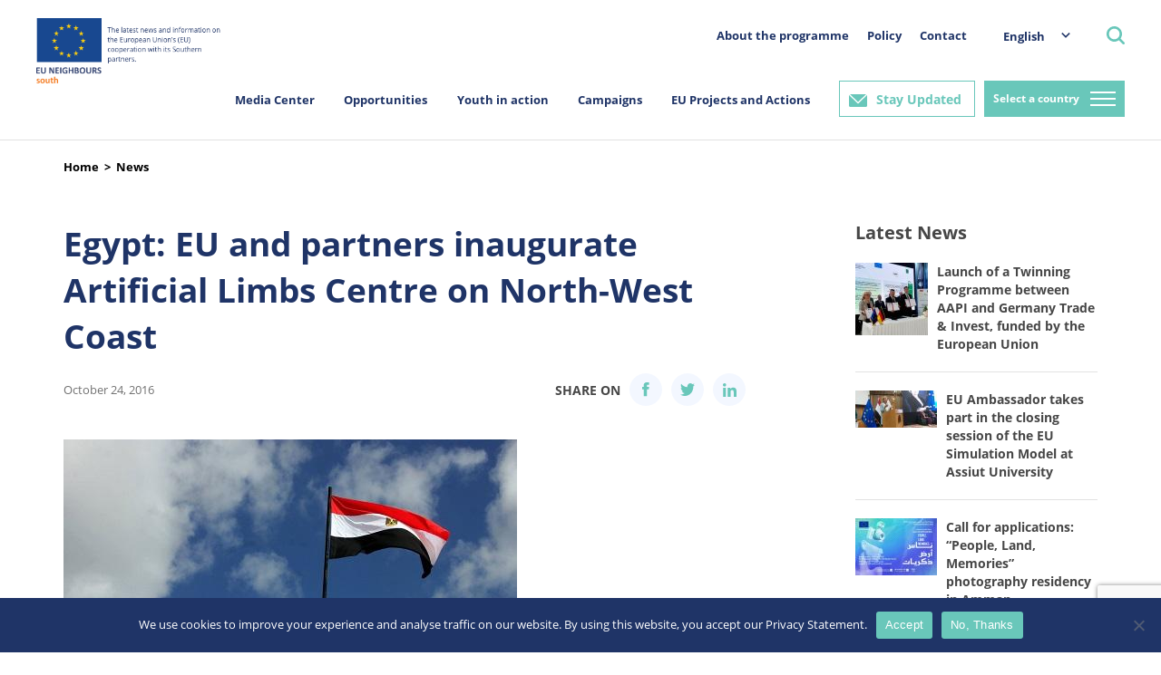

--- FILE ---
content_type: text/html; charset=UTF-8
request_url: https://south.euneighbours.eu/news/egypt-eu-and-partners-inaugurate-artificial-limbs-centre-north-west-coast/
body_size: 22819
content:
    <!DOCTYPE html>
<html lang="en-US">

    <head>
        <title>Egypt: EU and partners inaugurate Artificial Limbs Centre on North-West Coast - EU Neighbours</title><link rel="preload" data-rocket-preload as="image" href="https://south.euneighbours.eu/wp-content/uploads/2022/03/14715633_1413870501975727_3561076457465023542_o.jpg" imagesrcset="https://south.euneighbours.eu/wp-content/uploads/2022/03/14715633_1413870501975727_3561076457465023542_o.jpg 500w, https://south.euneighbours.eu/wp-content/uploads/2022/03/14715633_1413870501975727_3561076457465023542_o-300x224.jpg 300w, https://south.euneighbours.eu/wp-content/uploads/2022/03/14715633_1413870501975727_3561076457465023542_o-90x67.jpg 90w" imagesizes="(max-width: 500px) 100vw, 500px" fetchpriority="high">
        <meta http-equiv="Content-Type" content="text/html; charset=utf-8"/>
        <meta http-equiv="content-language" content="en"/>
        <meta name="keywords" content=""/>
        <meta name="title" content=""/>
        <meta name="description" content=""/>
        <meta http-equiv="X-UA-Compatible" content="IE=edge">
        <meta name="viewport" content="width=device-width, initial-scale=1">
        <link rel="image_src" href=""/>
        <link rel="shortcut icon" type="image/x-icon" href=""/><!-- /images/favicon.ico -->
        <meta name='robots' content='index, follow, max-image-preview:large, max-snippet:-1, max-video-preview:-1' />
	<style>img:is([sizes="auto" i], [sizes^="auto," i]) { contain-intrinsic-size: 3000px 1500px }</style>
	<link rel="alternate" hreflang="ar" href="https://south.euneighbours.eu/ar/news/https-euneighbours-eu-ar-south-stay-informed-news-alathad-alawrwby-wshrkawh-yftthwn-mrkz-alatraf-alsnayt-balsahl-alshmaly/" />
<link rel="alternate" hreflang="en" href="https://south.euneighbours.eu/news/egypt-eu-and-partners-inaugurate-artificial-limbs-centre-north-west-coast/" />
<link rel="alternate" hreflang="fr" href="https://south.euneighbours.eu/fr/news/egypte-lue-et-ses-partenaires-inaugurent-un-centre-pour-la-pose-de-membres/" />
<link rel="alternate" hreflang="x-default" href="https://south.euneighbours.eu/news/egypt-eu-and-partners-inaugurate-artificial-limbs-centre-north-west-coast/" />

	<!-- This site is optimized with the Yoast SEO plugin v24.9 - https://yoast.com/wordpress/plugins/seo/ -->
	<title>Egypt: EU and partners inaugurate Artificial Limbs Centre on North-West Coast - EU Neighbours</title>
	<link rel="canonical" href="https://south.euneighbours.eu/news/egypt-eu-and-partners-inaugurate-artificial-limbs-centre-north-west-coast/" />
	<meta property="og:locale" content="en_US" />
	<meta property="og:type" content="article" />
	<meta property="og:title" content="Egypt: EU and partners inaugurate Artificial Limbs Centre on North-West Coast - EU Neighbours" />
	<meta property="og:description" content="The opening of the centre is one of the major accomplishments of the project “Support to the North West Coast Development Plan and Relevant Mine Action: Phase II”, funded by the EU with a contribution of EUR 4.7 million. The project, launched in 2014, supports the development of the North West Coast and Inland Desert [&hellip;]" />
	<meta property="og:url" content="https://south.euneighbours.eu/news/egypt-eu-and-partners-inaugurate-artificial-limbs-centre-north-west-coast/" />
	<meta property="og:site_name" content="EU Neighbours" />
	<meta property="article:publisher" content="https://www.facebook.com/euneighbours/" />
	<meta property="article:modified_time" content="2022-07-07T17:07:19+00:00" />
	<meta property="og:image" content="https://south.euneighbours.eu/wp-content/uploads/2022/03/14715633_1413870501975727_3561076457465023542_o.jpg" />
	<meta property="og:image:width" content="500" />
	<meta property="og:image:height" content="374" />
	<meta property="og:image:type" content="image/jpeg" />
	<meta name="twitter:card" content="summary_large_image" />
	<meta name="twitter:site" content="@euneighbours" />
	<meta name="twitter:label1" content="Est. reading time" />
	<meta name="twitter:data1" content="1 minute" />
	<script type="application/ld+json" class="yoast-schema-graph">{"@context":"https://schema.org","@graph":[{"@type":"WebPage","@id":"https://south.euneighbours.eu/news/egypt-eu-and-partners-inaugurate-artificial-limbs-centre-north-west-coast/","url":"https://south.euneighbours.eu/news/egypt-eu-and-partners-inaugurate-artificial-limbs-centre-north-west-coast/","name":"Egypt: EU and partners inaugurate Artificial Limbs Centre on North-West Coast - EU Neighbours","isPartOf":{"@id":"https://south.euneighbours.eu/#website"},"primaryImageOfPage":{"@id":"https://south.euneighbours.eu/news/egypt-eu-and-partners-inaugurate-artificial-limbs-centre-north-west-coast/#primaryimage"},"image":{"@id":"https://south.euneighbours.eu/news/egypt-eu-and-partners-inaugurate-artificial-limbs-centre-north-west-coast/#primaryimage"},"thumbnailUrl":"https://south.euneighbours.eu/wp-content/uploads/2022/03/14715633_1413870501975727_3561076457465023542_o.jpg","datePublished":"2016-10-23T21:00:00+00:00","dateModified":"2022-07-07T17:07:19+00:00","breadcrumb":{"@id":"https://south.euneighbours.eu/news/egypt-eu-and-partners-inaugurate-artificial-limbs-centre-north-west-coast/#breadcrumb"},"inLanguage":"en-US","potentialAction":[{"@type":"ReadAction","target":["https://south.euneighbours.eu/news/egypt-eu-and-partners-inaugurate-artificial-limbs-centre-north-west-coast/"]}]},{"@type":"ImageObject","inLanguage":"en-US","@id":"https://south.euneighbours.eu/news/egypt-eu-and-partners-inaugurate-artificial-limbs-centre-north-west-coast/#primaryimage","url":"https://south.euneighbours.eu/wp-content/uploads/2022/03/14715633_1413870501975727_3561076457465023542_o.jpg","contentUrl":"https://south.euneighbours.eu/wp-content/uploads/2022/03/14715633_1413870501975727_3561076457465023542_o.jpg","width":500,"height":374},{"@type":"BreadcrumbList","@id":"https://south.euneighbours.eu/news/egypt-eu-and-partners-inaugurate-artificial-limbs-centre-north-west-coast/#breadcrumb","itemListElement":[{"@type":"ListItem","position":1,"name":"Home","item":"https://south.euneighbours.eu/"},{"@type":"ListItem","position":2,"name":"News","item":"https://south.euneighbours.eu/news/"},{"@type":"ListItem","position":3,"name":"Egypt: EU and partners inaugurate Artificial Limbs Centre on North-West Coast"}]},{"@type":"WebSite","@id":"https://south.euneighbours.eu/#website","url":"https://south.euneighbours.eu/","name":"EU Neighbours","description":"","publisher":{"@id":"https://south.euneighbours.eu/#organization"},"potentialAction":[{"@type":"SearchAction","target":{"@type":"EntryPoint","urlTemplate":"https://south.euneighbours.eu/?s={search_term_string}"},"query-input":{"@type":"PropertyValueSpecification","valueRequired":true,"valueName":"search_term_string"}}],"inLanguage":"en-US"},{"@type":"Organization","@id":"https://south.euneighbours.eu/#organization","name":"EU Neighbours","url":"https://south.euneighbours.eu/","logo":{"@type":"ImageObject","inLanguage":"en-US","@id":"https://south.euneighbours.eu/#/schema/logo/image/","url":"https://south.euneighbours.eu/wp-content/uploads/2021/12/Logo.png","contentUrl":"https://south.euneighbours.eu/wp-content/uploads/2021/12/Logo.png","width":325,"height":114,"caption":"EU Neighbours"},"image":{"@id":"https://south.euneighbours.eu/#/schema/logo/image/"},"sameAs":["https://www.facebook.com/euneighbours/","https://x.com/euneighbours","https://www.linkedin.com/company/euneighbours-south/","https://www.youtube.com/EUNEIGHBOURS","https://www.instagram.com/euneighbourssouth/","https://www.flickr.com/photos/euneighbours-south/"]}]}</script>
	<!-- / Yoast SEO plugin. -->


<link rel="alternate" type="application/rss+xml" title="EU Neighbours &raquo; Feed" href="https://south.euneighbours.eu/feed/" />
<link rel="alternate" type="application/rss+xml" title="EU Neighbours &raquo; Comments Feed" href="https://south.euneighbours.eu/comments/feed/" />
<link rel="alternate" type="application/rss+xml" title="EU Neighbours &raquo; Egypt: EU and partners inaugurate Artificial Limbs Centre on North-West Coast Comments Feed" href="https://south.euneighbours.eu/news/egypt-eu-and-partners-inaugurate-artificial-limbs-centre-north-west-coast/feed/" />
<style id='wp-emoji-styles-inline-css'>

	img.wp-smiley, img.emoji {
		display: inline !important;
		border: none !important;
		box-shadow: none !important;
		height: 1em !important;
		width: 1em !important;
		margin: 0 0.07em !important;
		vertical-align: -0.1em !important;
		background: none !important;
		padding: 0 !important;
	}
</style>
<link rel='stylesheet' id='wp-block-library-css' href='https://south.euneighbours.eu/wp-includes/css/dist/block-library/style.min.css?ver=8e69e57a32ab5eded85e005c0f0bf0ac' media='all' />
<style id='classic-theme-styles-inline-css'>
/*! This file is auto-generated */
.wp-block-button__link{color:#fff;background-color:#32373c;border-radius:9999px;box-shadow:none;text-decoration:none;padding:calc(.667em + 2px) calc(1.333em + 2px);font-size:1.125em}.wp-block-file__button{background:#32373c;color:#fff;text-decoration:none}
</style>
<style id='global-styles-inline-css'>
:root{--wp--preset--aspect-ratio--square: 1;--wp--preset--aspect-ratio--4-3: 4/3;--wp--preset--aspect-ratio--3-4: 3/4;--wp--preset--aspect-ratio--3-2: 3/2;--wp--preset--aspect-ratio--2-3: 2/3;--wp--preset--aspect-ratio--16-9: 16/9;--wp--preset--aspect-ratio--9-16: 9/16;--wp--preset--color--black: #000000;--wp--preset--color--cyan-bluish-gray: #abb8c3;--wp--preset--color--white: #ffffff;--wp--preset--color--pale-pink: #f78da7;--wp--preset--color--vivid-red: #cf2e2e;--wp--preset--color--luminous-vivid-orange: #ff6900;--wp--preset--color--luminous-vivid-amber: #fcb900;--wp--preset--color--light-green-cyan: #7bdcb5;--wp--preset--color--vivid-green-cyan: #00d084;--wp--preset--color--pale-cyan-blue: #8ed1fc;--wp--preset--color--vivid-cyan-blue: #0693e3;--wp--preset--color--vivid-purple: #9b51e0;--wp--preset--gradient--vivid-cyan-blue-to-vivid-purple: linear-gradient(135deg,rgba(6,147,227,1) 0%,rgb(155,81,224) 100%);--wp--preset--gradient--light-green-cyan-to-vivid-green-cyan: linear-gradient(135deg,rgb(122,220,180) 0%,rgb(0,208,130) 100%);--wp--preset--gradient--luminous-vivid-amber-to-luminous-vivid-orange: linear-gradient(135deg,rgba(252,185,0,1) 0%,rgba(255,105,0,1) 100%);--wp--preset--gradient--luminous-vivid-orange-to-vivid-red: linear-gradient(135deg,rgba(255,105,0,1) 0%,rgb(207,46,46) 100%);--wp--preset--gradient--very-light-gray-to-cyan-bluish-gray: linear-gradient(135deg,rgb(238,238,238) 0%,rgb(169,184,195) 100%);--wp--preset--gradient--cool-to-warm-spectrum: linear-gradient(135deg,rgb(74,234,220) 0%,rgb(151,120,209) 20%,rgb(207,42,186) 40%,rgb(238,44,130) 60%,rgb(251,105,98) 80%,rgb(254,248,76) 100%);--wp--preset--gradient--blush-light-purple: linear-gradient(135deg,rgb(255,206,236) 0%,rgb(152,150,240) 100%);--wp--preset--gradient--blush-bordeaux: linear-gradient(135deg,rgb(254,205,165) 0%,rgb(254,45,45) 50%,rgb(107,0,62) 100%);--wp--preset--gradient--luminous-dusk: linear-gradient(135deg,rgb(255,203,112) 0%,rgb(199,81,192) 50%,rgb(65,88,208) 100%);--wp--preset--gradient--pale-ocean: linear-gradient(135deg,rgb(255,245,203) 0%,rgb(182,227,212) 50%,rgb(51,167,181) 100%);--wp--preset--gradient--electric-grass: linear-gradient(135deg,rgb(202,248,128) 0%,rgb(113,206,126) 100%);--wp--preset--gradient--midnight: linear-gradient(135deg,rgb(2,3,129) 0%,rgb(40,116,252) 100%);--wp--preset--font-size--small: 13px;--wp--preset--font-size--medium: 20px;--wp--preset--font-size--large: 36px;--wp--preset--font-size--x-large: 42px;--wp--preset--spacing--20: 0.44rem;--wp--preset--spacing--30: 0.67rem;--wp--preset--spacing--40: 1rem;--wp--preset--spacing--50: 1.5rem;--wp--preset--spacing--60: 2.25rem;--wp--preset--spacing--70: 3.38rem;--wp--preset--spacing--80: 5.06rem;--wp--preset--shadow--natural: 6px 6px 9px rgba(0, 0, 0, 0.2);--wp--preset--shadow--deep: 12px 12px 50px rgba(0, 0, 0, 0.4);--wp--preset--shadow--sharp: 6px 6px 0px rgba(0, 0, 0, 0.2);--wp--preset--shadow--outlined: 6px 6px 0px -3px rgba(255, 255, 255, 1), 6px 6px rgba(0, 0, 0, 1);--wp--preset--shadow--crisp: 6px 6px 0px rgba(0, 0, 0, 1);}:where(.is-layout-flex){gap: 0.5em;}:where(.is-layout-grid){gap: 0.5em;}body .is-layout-flex{display: flex;}.is-layout-flex{flex-wrap: wrap;align-items: center;}.is-layout-flex > :is(*, div){margin: 0;}body .is-layout-grid{display: grid;}.is-layout-grid > :is(*, div){margin: 0;}:where(.wp-block-columns.is-layout-flex){gap: 2em;}:where(.wp-block-columns.is-layout-grid){gap: 2em;}:where(.wp-block-post-template.is-layout-flex){gap: 1.25em;}:where(.wp-block-post-template.is-layout-grid){gap: 1.25em;}.has-black-color{color: var(--wp--preset--color--black) !important;}.has-cyan-bluish-gray-color{color: var(--wp--preset--color--cyan-bluish-gray) !important;}.has-white-color{color: var(--wp--preset--color--white) !important;}.has-pale-pink-color{color: var(--wp--preset--color--pale-pink) !important;}.has-vivid-red-color{color: var(--wp--preset--color--vivid-red) !important;}.has-luminous-vivid-orange-color{color: var(--wp--preset--color--luminous-vivid-orange) !important;}.has-luminous-vivid-amber-color{color: var(--wp--preset--color--luminous-vivid-amber) !important;}.has-light-green-cyan-color{color: var(--wp--preset--color--light-green-cyan) !important;}.has-vivid-green-cyan-color{color: var(--wp--preset--color--vivid-green-cyan) !important;}.has-pale-cyan-blue-color{color: var(--wp--preset--color--pale-cyan-blue) !important;}.has-vivid-cyan-blue-color{color: var(--wp--preset--color--vivid-cyan-blue) !important;}.has-vivid-purple-color{color: var(--wp--preset--color--vivid-purple) !important;}.has-black-background-color{background-color: var(--wp--preset--color--black) !important;}.has-cyan-bluish-gray-background-color{background-color: var(--wp--preset--color--cyan-bluish-gray) !important;}.has-white-background-color{background-color: var(--wp--preset--color--white) !important;}.has-pale-pink-background-color{background-color: var(--wp--preset--color--pale-pink) !important;}.has-vivid-red-background-color{background-color: var(--wp--preset--color--vivid-red) !important;}.has-luminous-vivid-orange-background-color{background-color: var(--wp--preset--color--luminous-vivid-orange) !important;}.has-luminous-vivid-amber-background-color{background-color: var(--wp--preset--color--luminous-vivid-amber) !important;}.has-light-green-cyan-background-color{background-color: var(--wp--preset--color--light-green-cyan) !important;}.has-vivid-green-cyan-background-color{background-color: var(--wp--preset--color--vivid-green-cyan) !important;}.has-pale-cyan-blue-background-color{background-color: var(--wp--preset--color--pale-cyan-blue) !important;}.has-vivid-cyan-blue-background-color{background-color: var(--wp--preset--color--vivid-cyan-blue) !important;}.has-vivid-purple-background-color{background-color: var(--wp--preset--color--vivid-purple) !important;}.has-black-border-color{border-color: var(--wp--preset--color--black) !important;}.has-cyan-bluish-gray-border-color{border-color: var(--wp--preset--color--cyan-bluish-gray) !important;}.has-white-border-color{border-color: var(--wp--preset--color--white) !important;}.has-pale-pink-border-color{border-color: var(--wp--preset--color--pale-pink) !important;}.has-vivid-red-border-color{border-color: var(--wp--preset--color--vivid-red) !important;}.has-luminous-vivid-orange-border-color{border-color: var(--wp--preset--color--luminous-vivid-orange) !important;}.has-luminous-vivid-amber-border-color{border-color: var(--wp--preset--color--luminous-vivid-amber) !important;}.has-light-green-cyan-border-color{border-color: var(--wp--preset--color--light-green-cyan) !important;}.has-vivid-green-cyan-border-color{border-color: var(--wp--preset--color--vivid-green-cyan) !important;}.has-pale-cyan-blue-border-color{border-color: var(--wp--preset--color--pale-cyan-blue) !important;}.has-vivid-cyan-blue-border-color{border-color: var(--wp--preset--color--vivid-cyan-blue) !important;}.has-vivid-purple-border-color{border-color: var(--wp--preset--color--vivid-purple) !important;}.has-vivid-cyan-blue-to-vivid-purple-gradient-background{background: var(--wp--preset--gradient--vivid-cyan-blue-to-vivid-purple) !important;}.has-light-green-cyan-to-vivid-green-cyan-gradient-background{background: var(--wp--preset--gradient--light-green-cyan-to-vivid-green-cyan) !important;}.has-luminous-vivid-amber-to-luminous-vivid-orange-gradient-background{background: var(--wp--preset--gradient--luminous-vivid-amber-to-luminous-vivid-orange) !important;}.has-luminous-vivid-orange-to-vivid-red-gradient-background{background: var(--wp--preset--gradient--luminous-vivid-orange-to-vivid-red) !important;}.has-very-light-gray-to-cyan-bluish-gray-gradient-background{background: var(--wp--preset--gradient--very-light-gray-to-cyan-bluish-gray) !important;}.has-cool-to-warm-spectrum-gradient-background{background: var(--wp--preset--gradient--cool-to-warm-spectrum) !important;}.has-blush-light-purple-gradient-background{background: var(--wp--preset--gradient--blush-light-purple) !important;}.has-blush-bordeaux-gradient-background{background: var(--wp--preset--gradient--blush-bordeaux) !important;}.has-luminous-dusk-gradient-background{background: var(--wp--preset--gradient--luminous-dusk) !important;}.has-pale-ocean-gradient-background{background: var(--wp--preset--gradient--pale-ocean) !important;}.has-electric-grass-gradient-background{background: var(--wp--preset--gradient--electric-grass) !important;}.has-midnight-gradient-background{background: var(--wp--preset--gradient--midnight) !important;}.has-small-font-size{font-size: var(--wp--preset--font-size--small) !important;}.has-medium-font-size{font-size: var(--wp--preset--font-size--medium) !important;}.has-large-font-size{font-size: var(--wp--preset--font-size--large) !important;}.has-x-large-font-size{font-size: var(--wp--preset--font-size--x-large) !important;}
:where(.wp-block-post-template.is-layout-flex){gap: 1.25em;}:where(.wp-block-post-template.is-layout-grid){gap: 1.25em;}
:where(.wp-block-columns.is-layout-flex){gap: 2em;}:where(.wp-block-columns.is-layout-grid){gap: 2em;}
:root :where(.wp-block-pullquote){font-size: 1.5em;line-height: 1.6;}
</style>
<link rel='stylesheet' id='cookie-notice-front-css' href='https://south.euneighbours.eu/wp-content/plugins/cookie-notice/css/front.min.css?ver=2.5.6' media='all' />
<link data-minify="1" rel='stylesheet' id='evcf7-front-style-css' href='https://south.euneighbours.eu/wp-content/cache/min/1/wp-content/plugins/email-verification-for-contact-form-7/assets/css/front-style.css?ver=1760352592' media='all' />
<link rel='stylesheet' id='wpml-legacy-dropdown-click-0-css' href='https://south.euneighbours.eu/wp-content/plugins/sitepress-multilingual-cms/templates/language-switchers/legacy-dropdown-click/style.min.css?ver=1' media='all' />
<link data-minify="1" rel='stylesheet' id='plugins-css' href='https://south.euneighbours.eu/wp-content/cache/min/1/wp-content/themes/eu-neighbors/styles/plugins.css?ver=1760352592' media='all' />
<link data-minify="1" rel='stylesheet' id='grid-reset-css' href='https://south.euneighbours.eu/wp-content/cache/min/1/wp-content/themes/eu-neighbors/ProductionToolkit/components/grid-reset.css?ver=1760352592' media='all' />
<link rel='stylesheet' id='bootstrap-grid-css' href='https://south.euneighbours.eu/wp-content/themes/eu-neighbors/ProductionToolkit/components/bootstrap-grid.min.css?ver=1763013911' media='all' />
<link data-minify="1" rel='stylesheet' id='toolkit-css' href='https://south.euneighbours.eu/wp-content/cache/min/1/wp-content/themes/eu-neighbors/ProductionToolkit/components/toolkit.css?ver=1760352592' media='all' />
<link data-minify="1" rel='stylesheet' id='eu-dev-css-css' href='https://south.euneighbours.eu/wp-content/cache/min/1/wp-content/themes/eu-neighbors/styles/dev.css?ver=1760352592' media='all' />
<link data-minify="1" rel='stylesheet' id='eu-main-css-css' href='https://south.euneighbours.eu/wp-content/cache/min/1/wp-content/themes/eu-neighbors/styles/eu.css?ver=1760352597' media='all' />
<link data-minify="1" rel='stylesheet' id='eu-neighbors-style-css' href='https://south.euneighbours.eu/wp-content/cache/min/1/wp-content/themes/eu-neighbors/styles/eu-responsive.css?ver=1760352597' media='all' />
<link data-minify="1" rel='stylesheet' id='eu-light-box-css' href='https://south.euneighbours.eu/wp-content/cache/min/1/wp-content/themes/eu-neighbors/styles/eu-light-box.css?ver=1760352592' media='all' />
<style id='akismet-widget-style-inline-css'>

			.a-stats {
				--akismet-color-mid-green: #357b49;
				--akismet-color-white: #fff;
				--akismet-color-light-grey: #f6f7f7;

				max-width: 350px;
				width: auto;
			}

			.a-stats * {
				all: unset;
				box-sizing: border-box;
			}

			.a-stats strong {
				font-weight: 600;
			}

			.a-stats a.a-stats__link,
			.a-stats a.a-stats__link:visited,
			.a-stats a.a-stats__link:active {
				background: var(--akismet-color-mid-green);
				border: none;
				box-shadow: none;
				border-radius: 8px;
				color: var(--akismet-color-white);
				cursor: pointer;
				display: block;
				font-family: -apple-system, BlinkMacSystemFont, 'Segoe UI', 'Roboto', 'Oxygen-Sans', 'Ubuntu', 'Cantarell', 'Helvetica Neue', sans-serif;
				font-weight: 500;
				padding: 12px;
				text-align: center;
				text-decoration: none;
				transition: all 0.2s ease;
			}

			/* Extra specificity to deal with TwentyTwentyOne focus style */
			.widget .a-stats a.a-stats__link:focus {
				background: var(--akismet-color-mid-green);
				color: var(--akismet-color-white);
				text-decoration: none;
			}

			.a-stats a.a-stats__link:hover {
				filter: brightness(110%);
				box-shadow: 0 4px 12px rgba(0, 0, 0, 0.06), 0 0 2px rgba(0, 0, 0, 0.16);
			}

			.a-stats .count {
				color: var(--akismet-color-white);
				display: block;
				font-size: 1.5em;
				line-height: 1.4;
				padding: 0 13px;
				white-space: nowrap;
			}
		
</style>
<link data-minify="1" rel='stylesheet' id='jvcf7_client_css-css' href='https://south.euneighbours.eu/wp-content/cache/min/1/wp-content/plugins/jquery-validation-for-contact-form-7/includes/assets/css/jvcf7_client.css?ver=1760352592' media='all' />
<script id="wpml-cookie-js-extra">
var wpml_cookies = {"wp-wpml_current_language":{"value":"en","expires":1,"path":"\/"}};
var wpml_cookies = {"wp-wpml_current_language":{"value":"en","expires":1,"path":"\/"}};
</script>
<script data-minify="1" src="https://south.euneighbours.eu/wp-content/cache/min/1/wp-content/plugins/sitepress-multilingual-cms/res/js/cookies/language-cookie.js?ver=1760352592" id="wpml-cookie-js" defer data-wp-strategy="defer"></script>
<script id="cookie-notice-front-js-before">
var cnArgs = {"ajaxUrl":"https:\/\/south.euneighbours.eu\/wp-admin\/admin-ajax.php","nonce":"917e799cb4","hideEffect":"fade","position":"bottom","onScroll":false,"onScrollOffset":100,"onClick":false,"cookieName":"cookie_notice_accepted","cookieTime":2592000,"cookieTimeRejected":2592000,"globalCookie":false,"redirection":false,"cache":true,"revokeCookies":false,"revokeCookiesOpt":"automatic"};
</script>
<script src="https://south.euneighbours.eu/wp-content/plugins/cookie-notice/js/front.min.js?ver=2.5.6" id="cookie-notice-front-js" data-rocket-defer defer></script>
<script src="https://south.euneighbours.eu/wp-includes/js/jquery/jquery.min.js?ver=3.7.1" id="jquery-core-js" data-rocket-defer defer></script>
<script src="https://south.euneighbours.eu/wp-includes/js/jquery/jquery-migrate.min.js?ver=3.4.1" id="jquery-migrate-js" data-rocket-defer defer></script>
<script data-minify="1" src="https://south.euneighbours.eu/wp-content/cache/min/1/wp-content/plugins/news-alert-subscription/assets/js/front.js?ver=1760352592" id="wp-subscribe-js-js" data-rocket-defer defer></script>
<script src="https://south.euneighbours.eu/wp-content/plugins/sitepress-multilingual-cms/templates/language-switchers/legacy-dropdown-click/script.min.js?ver=1" id="wpml-legacy-dropdown-click-0-js" data-rocket-defer defer></script>
<script data-minify="1" src="https://south.euneighbours.eu/wp-content/cache/min/1/wp-content/themes/eu-neighbors/scripts/jquery-3.6.0.js?ver=1760352592" id="eu-jquery-js" data-rocket-defer defer></script>
<link rel="https://api.w.org/" href="https://south.euneighbours.eu/wp-json/" /><link rel="alternate" title="JSON" type="application/json" href="https://south.euneighbours.eu/wp-json/wp/v2/news/149344" /><link rel="alternate" title="oEmbed (JSON)" type="application/json+oembed" href="https://south.euneighbours.eu/wp-json/oembed/1.0/embed?url=https%3A%2F%2Fsouth.euneighbours.eu%2Fnews%2Fegypt-eu-and-partners-inaugurate-artificial-limbs-centre-north-west-coast%2F" />
<link rel="alternate" title="oEmbed (XML)" type="text/xml+oembed" href="https://south.euneighbours.eu/wp-json/oembed/1.0/embed?url=https%3A%2F%2Fsouth.euneighbours.eu%2Fnews%2Fegypt-eu-and-partners-inaugurate-artificial-limbs-centre-north-west-coast%2F&#038;format=xml" />
<meta name="generator" content="WPML ver:4.7.3 stt:5,1,4;" />
                <style type="text/css">
                    .evcf7_email_sent{ color: #ffffff; }.evcf7_error_sending_mail{ color: #dc3232; }                </style>
            <script type="text/javascript">
           var ajaxurl = "https://south.euneighbours.eu/wp-admin/admin-ajax.php";
         </script>		<script>
			document.documentElement.className = document.documentElement.className.replace('no-js', 'js');
		</script>
				<style>
			.no-js img.lazyload {
				display: none;
			}

			figure.wp-block-image img.lazyloading {
				min-width: 150px;
			}

						.lazyload, .lazyloading {
				opacity: 0;
			}

			.lazyloaded {
				opacity: 1;
				transition: opacity 400ms;
				transition-delay: 0ms;
			}

					</style>
		<link rel="pingback" href="https://south.euneighbours.eu/xmlrpc.php"><link rel="icon" href="https://south.euneighbours.eu/wp-content/uploads/2022/06/cropped-eu_flag_140x100-32x32.png" sizes="32x32" />
<link rel="icon" href="https://south.euneighbours.eu/wp-content/uploads/2022/06/cropped-eu_flag_140x100-192x192.png" sizes="192x192" />
<link rel="apple-touch-icon" href="https://south.euneighbours.eu/wp-content/uploads/2022/06/cropped-eu_flag_140x100-180x180.png" />
<meta name="msapplication-TileImage" content="https://south.euneighbours.eu/wp-content/uploads/2022/06/cropped-eu_flag_140x100-270x270.png" />
        <!--- Responsive Stuff -->
        <link rel="apple-touch-icon" href=""><!-- /images/mobileicon.png -->
        <meta name="HandheldFriendly" content="True">
        <meta name="MobileOptimized" content="1100">
        <meta name="viewport" content="user-scalable=no, width=device-width, initial-scale=1.0, maximum-scale=1.0"/>
        <!-- HTML5 Shim and Respond.js IE8 support of HTML5 elements and media queries -->
        <!--[if lt IE 9]>
        <script src="https://oss.maxcdn.com/html5shiv/3.7.2/html5shiv.min.js"></script>
        <script src="https://oss.maxcdn.com/respond/1.4.2/respond.min.js"></script>
        <![endif]-->

        <script>
            (function (i, s, o, g, r, a, m) {
                i["GoogleAnalyticsObject"] = r;
                i[r] = i[r] || function () {
                    (i[r].q = i[r].q || []).push(arguments)
                }, i[r].l = 1 * new Date();
                a = s.createElement(o), m = s.getElementsByTagName(o)[0];
                a.async = 1;
                a.src = g;
                m.parentNode.insertBefore(a, m)
            })(window, document, "script", "//www.google-analytics.com/analytics.js", "ga");
            ga("create", "UA-8587549-1", {
                "cookieDomain": "auto"
            });
            ga("set", "anonymizeIp", true);
            ga("send", "pageview");
        </script>

        <!-- Google Tag Manager -->
        <script>
            (function (w, d, s, l, i) {
                w[l] = w[l] || [];
                w[l].push({
                    'gtm.start': new Date().getTime(),
                    event: 'gtm.js'
                });
                var f = d.getElementsByTagName(s)[0],
                    j = d.createElement(s),
                    dl = l != 'dataLayer' ? '&l=' + l : '';
                j.async = true;
                j.src =
                    'https://www.googletagmanager.com/gtm.js?id=' + i + dl;
                f.parentNode.insertBefore(j, f);
            })(window, document, 'script', 'dataLayer', 'GTM-52QRKLC');
        </script>
        <!-- End Google Tag Manager -->
        <!-- Facebook Pixel Code -->
        <script>
            !function (f, b, e, v, n, t, s) {
                if (f.fbq) return;
                n = f.fbq = function () {
                    n.callMethod ?
                        n.callMethod.apply(n, arguments) : n.queue.push(arguments)
                };
                if (!f._fbq) f._fbq = n;
                n.push = n;
                n.loaded = !0;
                n.version = '2.0';
                n.queue = [];
                t = b.createElement(e);
                t.async = !0;
                t.src = v;
                s = b.getElementsByTagName(e)[0];
                s.parentNode.insertBefore(t, s)
            }(window,
                document, 'script', 'https://connect.facebook.net/en_US/fbevents.js');
            fbq('init', '418507008512000'); // Insert your pixel ID here.
            fbq('track', 'PageView');
        </script>
        <noscript><img height="1" width="1" style="display:none"
                       src="https://www.facebook.com/tr?id=418507008512000&ev=PageView&noscript=1"/></noscript>
        <!-- DO NOT MODIFY -->
        <!-- End Facebook Pixel Code -->
    <meta name="generator" content="WP Rocket 3.18.3" data-wpr-features="wpr_defer_js wpr_minify_js wpr_oci wpr_minify_css wpr_preload_links wpr_desktop" /></head>

<body data-rsssl=1>
<!-- Google Tag Manager (noscript) -->
<noscript>
    <iframe src="https://www.googletagmanager.com/ns.html?id=GTM-52QRKLC" height="0" width="0"
            style="display:none;visibility:hidden"></iframe>
</noscript>
<!-- End Google Tag Manager (noscript) -->

<div  id="fb-root"></div>
<script>
    (function (d, s, id) {
        var js, fjs = d.getElementsByTagName(s)[0];
        if (d.getElementById(id)) return;
        js = d.createElement(s);
        js.id = id;
        js.src = "//connect.facebook.net/en_US/sdk.js#xfbml=1&version=v2.8";
        fjs.parentNode.insertBefore(js, fjs);
    }(document, 'script', 'facebook-jssdk'));
</script>

<header >
    <div  class="header">
        <div  class="container-fluid">
            <div class="nav">
                <div class="nav_left">
                    <a href="https://south.euneighbours.eu/home-page">
                        <div class="logoHolder"></div>
                    </a>
                </div>
                <div class="nav_right">
                    <div class="rightMenu">
                        <div class="secondary_menu">
                            <ul>
                                <li class="parent_listing">
                                    <a href="https://south.euneighbours.eu/about-the-programme/">About the programme</a>
                                                                    </li>

                            
                                <li class="parent_listing">
                                    <a href="https://south.euneighbours.eu/policy/">Policy</a>
                                                                    </li>

                            
                                <li class="parent_listing">
                                    <a href="https://south.euneighbours.eu/contact-us/">Contact</a>
                                                                    </li>

                                                        </ul>
                        </div>
                        <div class="languageSwicther">
                            <div class="dropDown">
                                
<div class="wpml-ls-statics-shortcode_actions wpml-ls wpml-ls-legacy-dropdown-click js-wpml-ls-legacy-dropdown-click">
	<ul>

		<li class="wpml-ls-slot-shortcode_actions wpml-ls-item wpml-ls-item-en wpml-ls-current-language wpml-ls-item-legacy-dropdown-click">

			<a href="#" class="js-wpml-ls-item-toggle wpml-ls-item-toggle">
                <span class="wpml-ls-native">English</span></a>

			<ul class="js-wpml-ls-sub-menu wpml-ls-sub-menu">
				
					<li class="wpml-ls-slot-shortcode_actions wpml-ls-item wpml-ls-item-ar wpml-ls-first-item">
						<a href="https://south.euneighbours.eu/ar/news/https-euneighbours-eu-ar-south-stay-informed-news-alathad-alawrwby-wshrkawh-yftthwn-mrkz-alatraf-alsnayt-balsahl-alshmaly/" class="wpml-ls-link">
                            <span class="wpml-ls-native" lang="ar">عربي</span></a>
					</li>

				
					<li class="wpml-ls-slot-shortcode_actions wpml-ls-item wpml-ls-item-fr wpml-ls-last-item">
						<a href="https://south.euneighbours.eu/fr/news/egypte-lue-et-ses-partenaires-inaugurent-un-centre-pour-la-pose-de-membres/" class="wpml-ls-link">
                            <span class="wpml-ls-native" lang="fr">Français</span></a>
					</li>

							</ul>

		</li>

	</ul>
</div>
                            </div>
                        </div>
                        <div class="searchDiv">
    <a class="searchBtn"></a>
    <div class="form_pop_up">
        <div class="container">
            <a class="closeSearch" href="javascript:closeSearchPopup();"></a>
            <form role="search" method="get" class="search-form" action="https://south.euneighbours.eu/">
                <label>
                    <span class="screen-reader-text">Search for:</span>
                    <input type="search" class="search-field" placeholder="Search …" value="" name="s" title="Search for:" pattern="[A-Za-z].{3, }"  required="required" />
                </label>
                <input type="submit" class="search-submit" value="Search" />
            </form>
        </div>
    </div>

</div>                    </div>
                    <div class="center_nav">
                        <div class="MainMenu">
                            <ul>
                                                                                <li class="hasSubMenu">
                                                                                                        <a href="#">Media Center</a>
                                                                                                                    <div class="megaMenu">
                                                                    <div class="container">
                                                                        <div class="row">
                                                                            <div class="col-md-2">
                                                                                <div class="navigation">
                                                                                    <ul>
                                                                                        <li class=""><a href="https://south.euneighbours.eu/news">News</a></li><li><a href="https://south.euneighbours.eu/event">Events</a></li><li><a href="https://south.euneighbours.eu/publication">Publications</a></li><li><a href="https://south.euneighbours.eu/story">Stories</a></li><li><a href="https://south.euneighbours.eu/campaigns-to-filter-ecard/">E-cards</a></li><li><a href="https://south.euneighbours.eu/video">Videos</a></li><li><a href="https://south.euneighbours.eu/photostory">Photo Stories</a></li><li><a href="https://south.euneighbours.eu/opinion-polls/">Opinion polls</a></li>                                                                                    </ul>
                                                                                </div>
                                                                            </div>


                                                                            <div class="col-md-10 submenuListing">
                                                                                                                                                                    <div class="tab news"
                                                                                         data-mh="tabHeight"
                                                                                         id="tab0">
                                                                                        <ul class="row">
                                                                                                                                                                                            <li class="col-3">
                                                                                                    <div class="listingItem box-item">
                                                                                                        <div class="listingImage">
                                                                                                            <a href="https://south.euneighbours.eu/news/launch-of-a-twinning-programme-between-aapi-and-germany-trade-invest-funded-by-the-european-union/"
                                                                                                               target="_blank">
                                                                                                                
                                                                                                                        <img data-src="https://south.euneighbours.eu/wp-content/uploads/2025/11/580502508_18083617718483418_4402460835564564148_n-242x163.jpg" src="[data-uri]" class="lazyload" style="--smush-placeholder-width: 242px; --smush-placeholder-aspect-ratio: 242/163;">
                                                                                                                                                                                                                                </a>
                                                                                                        </div>
                                                                                                        <div class="listingInfos">
                                                                                                            <!-- 	<div class="category"></div> -->
                                                                                                            <h3 class="listingTitle">
                                                                                                                <a href="https://south.euneighbours.eu/news/launch-of-a-twinning-programme-between-aapi-and-germany-trade-invest-funded-by-the-european-union/">
                                                                                                                    Launch of a Twinning Programme between AAPI and Germany Trade &#038; Invest, funded by the European Union                                                                                                                </a>
                                                                                                            </h3>
                                                                                                            <div class="listingLink">
                                                                                                                <a href="https://south.euneighbours.eu/news/launch-of-a-twinning-programme-between-aapi-and-germany-trade-invest-funded-by-the-european-union/"
                                                                                                                   class="link">
                                                                                                                    read more                                                                                                                </a>
                                                                                                            </div>
                                                                                                        </div>
                                                                                                    </div>
                                                                                                </li>
                                                                                                                                                                                            <li class="col-3">
                                                                                                    <div class="listingItem box-item">
                                                                                                        <div class="listingImage">
                                                                                                            <a href="https://south.euneighbours.eu/news/eu-ambassador-takes-part-in-the-closing-session-of-the-eu-simulation-model-at-assiut-university/"
                                                                                                               target="_blank">
                                                                                                                
                                                                                                                        <img data-src="https://south.euneighbours.eu/wp-content/uploads/2025/11/581533643_1316914053803897_2666641662211983078_n-242x163.jpg" src="[data-uri]" class="lazyload" style="--smush-placeholder-width: 242px; --smush-placeholder-aspect-ratio: 242/163;">
                                                                                                                                                                                                                                </a>
                                                                                                        </div>
                                                                                                        <div class="listingInfos">
                                                                                                            <!-- 	<div class="category"></div> -->
                                                                                                            <h3 class="listingTitle">
                                                                                                                <a href="https://south.euneighbours.eu/news/eu-ambassador-takes-part-in-the-closing-session-of-the-eu-simulation-model-at-assiut-university/">
                                                                                                                    EU Ambassador takes part in the closing session of the EU Simulation Model at Assiut University                                                                                                                </a>
                                                                                                            </h3>
                                                                                                            <div class="listingLink">
                                                                                                                <a href="https://south.euneighbours.eu/news/eu-ambassador-takes-part-in-the-closing-session-of-the-eu-simulation-model-at-assiut-university/"
                                                                                                                   class="link">
                                                                                                                    read more                                                                                                                </a>
                                                                                                            </div>
                                                                                                        </div>
                                                                                                    </div>
                                                                                                </li>
                                                                                                                                                                                            <li class="col-3">
                                                                                                    <div class="listingItem box-item">
                                                                                                        <div class="listingImage">
                                                                                                            <a href="https://south.euneighbours.eu/news/call-for-applications-people-land-memories-photography-residency-in-amman/"
                                                                                                               target="_blank">
                                                                                                                
                                                                                                                        <img data-src="https://south.euneighbours.eu/wp-content/uploads/2025/11/WhatsApp-Image-2025-11-11-at-13.58.33-242x163.jpeg" src="[data-uri]" class="lazyload" style="--smush-placeholder-width: 242px; --smush-placeholder-aspect-ratio: 242/163;">
                                                                                                                                                                                                                                </a>
                                                                                                        </div>
                                                                                                        <div class="listingInfos">
                                                                                                            <!-- 	<div class="category"></div> -->
                                                                                                            <h3 class="listingTitle">
                                                                                                                <a href="https://south.euneighbours.eu/news/call-for-applications-people-land-memories-photography-residency-in-amman/">
                                                                                                                    Call for applications: “People, Land, Memories” photography residency in Amman                                                                                                                </a>
                                                                                                            </h3>
                                                                                                            <div class="listingLink">
                                                                                                                <a href="https://south.euneighbours.eu/news/call-for-applications-people-land-memories-photography-residency-in-amman/"
                                                                                                                   class="link">
                                                                                                                    read more                                                                                                                </a>
                                                                                                            </div>
                                                                                                        </div>
                                                                                                    </div>
                                                                                                </li>
                                                                                                                                                                                            <li class="col-3">
                                                                                                    <div class="listingItem box-item">
                                                                                                        <div class="listingImage">
                                                                                                            <a href="https://south.euneighbours.eu/news/interreg-next-med-celebrates-mediterranean-day-with-a-collective-playlist/"
                                                                                                               target="_blank">
                                                                                                                
                                                                                                                        <img data-src="https://south.euneighbours.eu/wp-content/uploads/2025/11/MedDay2025_Visual-website-1536x864-1-242x163.png" src="[data-uri]" class="lazyload" style="--smush-placeholder-width: 242px; --smush-placeholder-aspect-ratio: 242/163;">
                                                                                                                                                                                                                                </a>
                                                                                                        </div>
                                                                                                        <div class="listingInfos">
                                                                                                            <!-- 	<div class="category"></div> -->
                                                                                                            <h3 class="listingTitle">
                                                                                                                <a href="https://south.euneighbours.eu/news/interreg-next-med-celebrates-mediterranean-day-with-a-collective-playlist/">
                                                                                                                    Interreg NEXT MED celebrates Mediterranean Day with a collective playlist                                                                                                                </a>
                                                                                                            </h3>
                                                                                                            <div class="listingLink">
                                                                                                                <a href="https://south.euneighbours.eu/news/interreg-next-med-celebrates-mediterranean-day-with-a-collective-playlist/"
                                                                                                                   class="link">
                                                                                                                    read more                                                                                                                </a>
                                                                                                            </div>
                                                                                                        </div>
                                                                                                    </div>
                                                                                                </li>
                                                                                                                                                                                    </ul>
                                                                                    </div>
                                                                                                                                                                    <div class="tab event"
                                                                                         data-mh="tabHeight"
                                                                                         id="tab1">
                                                                                        <ul class="row">
                                                                                                                                                                                            <li class="col-3">
                                                                                                    <div class="listingItem box-item">
                                                                                                        <div class="listingImage">
                                                                                                            <a href="https://south.euneighbours.eu/event/capacity-building-in-the-field-of-youth-and-erasmus-virtual-exchange/"
                                                                                                               target="_blank">
                                                                                                                
                                                                                                                        <img data-src="https://south.euneighbours.eu/wp-content/uploads/2025/11/erasmus-Lb-242x163.jpg" src="[data-uri]" class="lazyload" style="--smush-placeholder-width: 242px; --smush-placeholder-aspect-ratio: 242/163;">
                                                                                                                                                                                                                                </a>
                                                                                                        </div>
                                                                                                        <div class="listingInfos">
                                                                                                            <!-- 	<div class="category"></div> -->
                                                                                                            <h3 class="listingTitle">
                                                                                                                <a href="https://south.euneighbours.eu/event/capacity-building-in-the-field-of-youth-and-erasmus-virtual-exchange/">
                                                                                                                    Capacity Building in the field of Youth and Erasmus+ Virtual Exchange                                                                                                                </a>
                                                                                                            </h3>
                                                                                                            <div class="listingLink">
                                                                                                                <a href="https://south.euneighbours.eu/event/capacity-building-in-the-field-of-youth-and-erasmus-virtual-exchange/"
                                                                                                                   class="link">
                                                                                                                    read more                                                                                                                </a>
                                                                                                            </div>
                                                                                                        </div>
                                                                                                    </div>
                                                                                                </li>
                                                                                                                                                                                            <li class="col-3">
                                                                                                    <div class="listingItem box-item">
                                                                                                        <div class="listingImage">
                                                                                                            <a href="https://south.euneighbours.eu/event/olive-marketing-days-2025-in-beit-jala-palestine/"
                                                                                                               target="_blank">
                                                                                                                
                                                                                                                        <img data-src="https://south.euneighbours.eu/wp-content/uploads/2025/11/572651289_18532490056026790_1721537221536311200_n-242x163.jpg" src="[data-uri]" class="lazyload" style="--smush-placeholder-width: 242px; --smush-placeholder-aspect-ratio: 242/163;">
                                                                                                                                                                                                                                </a>
                                                                                                        </div>
                                                                                                        <div class="listingInfos">
                                                                                                            <!-- 	<div class="category"></div> -->
                                                                                                            <h3 class="listingTitle">
                                                                                                                <a href="https://south.euneighbours.eu/event/olive-marketing-days-2025-in-beit-jala-palestine/">
                                                                                                                    Olive Marketing Days 2025 in Beit Jala &#8211; Palestine                                                                                                                </a>
                                                                                                            </h3>
                                                                                                            <div class="listingLink">
                                                                                                                <a href="https://south.euneighbours.eu/event/olive-marketing-days-2025-in-beit-jala-palestine/"
                                                                                                                   class="link">
                                                                                                                    read more                                                                                                                </a>
                                                                                                            </div>
                                                                                                        </div>
                                                                                                    </div>
                                                                                                </li>
                                                                                                                                                                                            <li class="col-3">
                                                                                                    <div class="listingItem box-item">
                                                                                                        <div class="listingImage">
                                                                                                            <a href="https://south.euneighbours.eu/event/euro-mediterranean-summit-of-regions/"
                                                                                                               target="_blank">
                                                                                                                
                                                                                                                        <img data-src="https://south.euneighbours.eu/wp-content/uploads/2025/11/573361895_1254373866717741_1503947254186112509_n-242x163.jpg" src="[data-uri]" class="lazyload" style="--smush-placeholder-width: 242px; --smush-placeholder-aspect-ratio: 242/163;">
                                                                                                                                                                                                                                </a>
                                                                                                        </div>
                                                                                                        <div class="listingInfos">
                                                                                                            <!-- 	<div class="category"></div> -->
                                                                                                            <h3 class="listingTitle">
                                                                                                                <a href="https://south.euneighbours.eu/event/euro-mediterranean-summit-of-regions/">
                                                                                                                    Euro-Mediterranean Summit of Regions                                                                                                                </a>
                                                                                                            </h3>
                                                                                                            <div class="listingLink">
                                                                                                                <a href="https://south.euneighbours.eu/event/euro-mediterranean-summit-of-regions/"
                                                                                                                   class="link">
                                                                                                                    read more                                                                                                                </a>
                                                                                                            </div>
                                                                                                        </div>
                                                                                                    </div>
                                                                                                </li>
                                                                                                                                                                                            <li class="col-3">
                                                                                                    <div class="listingItem box-item">
                                                                                                        <div class="listingImage">
                                                                                                            <a href="https://south.euneighbours.eu/event/global-education-week-2025/"
                                                                                                               target="_blank">
                                                                                                                
                                                                                                                        <img data-src="https://south.euneighbours.eu/wp-content/uploads/2025/10/562383891_1199102082243500_5936678594815102449_n-242x163.jpg" src="[data-uri]" class="lazyload" style="--smush-placeholder-width: 242px; --smush-placeholder-aspect-ratio: 242/163;">
                                                                                                                                                                                                                                </a>
                                                                                                        </div>
                                                                                                        <div class="listingInfos">
                                                                                                            <!-- 	<div class="category"></div> -->
                                                                                                            <h3 class="listingTitle">
                                                                                                                <a href="https://south.euneighbours.eu/event/global-education-week-2025/">
                                                                                                                    Global Education Week 2025                                                                                                                </a>
                                                                                                            </h3>
                                                                                                            <div class="listingLink">
                                                                                                                <a href="https://south.euneighbours.eu/event/global-education-week-2025/"
                                                                                                                   class="link">
                                                                                                                    read more                                                                                                                </a>
                                                                                                            </div>
                                                                                                        </div>
                                                                                                    </div>
                                                                                                </li>
                                                                                                                                                                                    </ul>
                                                                                    </div>
                                                                                                                                                                    <div class="tab publication"
                                                                                         data-mh="tabHeight"
                                                                                         id="tab2">
                                                                                        <ul class="row">
                                                                                                                                                                                            <li class="col-3">
                                                                                                    <div class="listingItem box-item">
                                                                                                        <div class="listingImage">
                                                                                                            <a href="https://south.euneighbours.eu/publication/identification-of-the-smart-specialisation-priority-domains-of-tunisia-2/"
                                                                                                               target="_blank">
                                                                                                                
                                                                                                                        <img data-src="https://south.euneighbours.eu/wp-content/uploads/2025/11/Capture1-242x163.png" src="[data-uri]" class="lazyload" style="--smush-placeholder-width: 242px; --smush-placeholder-aspect-ratio: 242/163;">
                                                                                                                                                                                                                                </a>
                                                                                                        </div>
                                                                                                        <div class="listingInfos">
                                                                                                            <!-- 	<div class="category"></div> -->
                                                                                                            <h3 class="listingTitle">
                                                                                                                <a href="https://south.euneighbours.eu/publication/identification-of-the-smart-specialisation-priority-domains-of-tunisia-2/">
                                                                                                                    Identification of the smart specialisation priority domains of Tunisia                                                                                                                </a>
                                                                                                            </h3>
                                                                                                            <div class="listingLink">
                                                                                                                <a href="https://south.euneighbours.eu/publication/identification-of-the-smart-specialisation-priority-domains-of-tunisia-2/"
                                                                                                                   class="link">
                                                                                                                    read more                                                                                                                </a>
                                                                                                            </div>
                                                                                                        </div>
                                                                                                    </div>
                                                                                                </li>
                                                                                                                                                                                            <li class="col-3">
                                                                                                    <div class="listingItem box-item">
                                                                                                        <div class="listingImage">
                                                                                                            <a href="https://south.euneighbours.eu/publication/eib-investment-survey-2025/"
                                                                                                               target="_blank">
                                                                                                                
                                                                                                                        <img data-src="https://south.euneighbours.eu/wp-content/uploads/2025/11/DOC_2-17-120x163.jpg" src="[data-uri]" class="lazyload" style="--smush-placeholder-width: 120px; --smush-placeholder-aspect-ratio: 120/163;">
                                                                                                                                                                                                                                </a>
                                                                                                        </div>
                                                                                                        <div class="listingInfos">
                                                                                                            <!-- 	<div class="category"></div> -->
                                                                                                            <h3 class="listingTitle">
                                                                                                                <a href="https://south.euneighbours.eu/publication/eib-investment-survey-2025/">
                                                                                                                    EIB investment survey 2025                                                                                                                </a>
                                                                                                            </h3>
                                                                                                            <div class="listingLink">
                                                                                                                <a href="https://south.euneighbours.eu/publication/eib-investment-survey-2025/"
                                                                                                                   class="link">
                                                                                                                    read more                                                                                                                </a>
                                                                                                            </div>
                                                                                                        </div>
                                                                                                    </div>
                                                                                                </li>
                                                                                                                                                                                            <li class="col-3">
                                                                                                    <div class="listingItem box-item">
                                                                                                        <div class="listingImage">
                                                                                                            <a href="https://south.euneighbours.eu/publication/migrant-women-and-skills-prejudice-vs-evidence/"
                                                                                                               target="_blank">
                                                                                                                
                                                                                                                        <img data-src="https://south.euneighbours.eu/wp-content/uploads/2025/11/migrant-women-thumbnail-242x163.png" src="[data-uri]" class="lazyload" style="--smush-placeholder-width: 242px; --smush-placeholder-aspect-ratio: 242/163;">
                                                                                                                                                                                                                                </a>
                                                                                                        </div>
                                                                                                        <div class="listingInfos">
                                                                                                            <!-- 	<div class="category"></div> -->
                                                                                                            <h3 class="listingTitle">
                                                                                                                <a href="https://south.euneighbours.eu/publication/migrant-women-and-skills-prejudice-vs-evidence/">
                                                                                                                    Migrant women and skills: prejudice vs. evidence                                                                                                                </a>
                                                                                                            </h3>
                                                                                                            <div class="listingLink">
                                                                                                                <a href="https://south.euneighbours.eu/publication/migrant-women-and-skills-prejudice-vs-evidence/"
                                                                                                                   class="link">
                                                                                                                    read more                                                                                                                </a>
                                                                                                            </div>
                                                                                                        </div>
                                                                                                    </div>
                                                                                                </li>
                                                                                                                                                                                            <li class="col-3">
                                                                                                    <div class="listingItem box-item">
                                                                                                        <div class="listingImage">
                                                                                                            <a href="https://south.euneighbours.eu/publication/review-of-national-career-development-support-systems-in-semed-countries/"
                                                                                                               target="_blank">
                                                                                                                
                                                                                                                        <img data-src="https://south.euneighbours.eu/wp-content/uploads/2025/11/CG-synthesis-report-SEMED_cover_Pagina_01-242x163.jpg" src="[data-uri]" class="lazyload" style="--smush-placeholder-width: 242px; --smush-placeholder-aspect-ratio: 242/163;">
                                                                                                                                                                                                                                </a>
                                                                                                        </div>
                                                                                                        <div class="listingInfos">
                                                                                                            <!-- 	<div class="category"></div> -->
                                                                                                            <h3 class="listingTitle">
                                                                                                                <a href="https://south.euneighbours.eu/publication/review-of-national-career-development-support-systems-in-semed-countries/">
                                                                                                                    Review of national career development support systems in semed countries                                                                                                                </a>
                                                                                                            </h3>
                                                                                                            <div class="listingLink">
                                                                                                                <a href="https://south.euneighbours.eu/publication/review-of-national-career-development-support-systems-in-semed-countries/"
                                                                                                                   class="link">
                                                                                                                    read more                                                                                                                </a>
                                                                                                            </div>
                                                                                                        </div>
                                                                                                    </div>
                                                                                                </li>
                                                                                                                                                                                    </ul>
                                                                                    </div>
                                                                                                                                                                    <div class="tab story"
                                                                                         data-mh="tabHeight"
                                                                                         id="tab3">
                                                                                        <ul class="row">
                                                                                                                                                                                            <li class="col-3">
                                                                                                    <div class="listingItem box-item">
                                                                                                        <div class="listingImage">
                                                                                                            <a href="https://south.euneighbours.eu/story/eu-at-el-gouna-film-festival-supporting-emerging-filmmaking-talents/"
                                                                                                               target="_blank">
                                                                                                                
                                                                                                                        <img data-src="https://south.euneighbours.eu/wp-content/uploads/2025/11/IMG_0489-242x163.jpeg" src="[data-uri]" class="lazyload" style="--smush-placeholder-width: 242px; --smush-placeholder-aspect-ratio: 242/163;">
                                                                                                                                                                                                                                </a>
                                                                                                        </div>
                                                                                                        <div class="listingInfos">
                                                                                                            <!-- 	<div class="category"></div> -->
                                                                                                            <h3 class="listingTitle">
                                                                                                                <a href="https://south.euneighbours.eu/story/eu-at-el-gouna-film-festival-supporting-emerging-filmmaking-talents/">
                                                                                                                    EU at El Gouna Film Festival: Supporting Emerging Filmmaking Talents                                                                                                                </a>
                                                                                                            </h3>
                                                                                                            <div class="listingLink">
                                                                                                                <a href="https://south.euneighbours.eu/story/eu-at-el-gouna-film-festival-supporting-emerging-filmmaking-talents/"
                                                                                                                   class="link">
                                                                                                                    read more                                                                                                                </a>
                                                                                                            </div>
                                                                                                        </div>
                                                                                                    </div>
                                                                                                </li>
                                                                                                                                                                                            <li class="col-3">
                                                                                                    <div class="listingItem box-item">
                                                                                                        <div class="listingImage">
                                                                                                            <a href="https://south.euneighbours.eu/story/the-eu-and-media-connect-open-the-backstage-of-television-news-for-algerian-youth/"
                                                                                                               target="_blank">
                                                                                                                
                                                                                                                        <img data-src="https://south.euneighbours.eu/wp-content/uploads/2025/11/unnamed-5-242x163.jpg" src="[data-uri]" class="lazyload" style="--smush-placeholder-width: 242px; --smush-placeholder-aspect-ratio: 242/163;">
                                                                                                                                                                                                                                </a>
                                                                                                        </div>
                                                                                                        <div class="listingInfos">
                                                                                                            <!-- 	<div class="category"></div> -->
                                                                                                            <h3 class="listingTitle">
                                                                                                                <a href="https://south.euneighbours.eu/story/the-eu-and-media-connect-open-the-backstage-of-television-news-for-algerian-youth/">
                                                                                                                    The EU and Media Connect Open the Backstage of Television News for Algerian Youth                                                                                                                </a>
                                                                                                            </h3>
                                                                                                            <div class="listingLink">
                                                                                                                <a href="https://south.euneighbours.eu/story/the-eu-and-media-connect-open-the-backstage-of-television-news-for-algerian-youth/"
                                                                                                                   class="link">
                                                                                                                    read more                                                                                                                </a>
                                                                                                            </div>
                                                                                                        </div>
                                                                                                    </div>
                                                                                                </li>
                                                                                                                                                                                            <li class="col-3">
                                                                                                    <div class="listingItem box-item">
                                                                                                        <div class="listingImage">
                                                                                                            <a href="https://south.euneighbours.eu/story/a-new-approach-to-media-that-builds-not-destroy-the-journey-of-media-students-at-the-newsroom-connect-hackathon/"
                                                                                                               target="_blank">
                                                                                                                
                                                                                                                        <img data-src="https://south.euneighbours.eu/wp-content/uploads/2025/11/unnamed-2-242x163.jpg" src="[data-uri]" class="lazyload" style="--smush-placeholder-width: 242px; --smush-placeholder-aspect-ratio: 242/163;">
                                                                                                                                                                                                                                </a>
                                                                                                        </div>
                                                                                                        <div class="listingInfos">
                                                                                                            <!-- 	<div class="category"></div> -->
                                                                                                            <h3 class="listingTitle">
                                                                                                                <a href="https://south.euneighbours.eu/story/a-new-approach-to-media-that-builds-not-destroy-the-journey-of-media-students-at-the-newsroom-connect-hackathon/">
                                                                                                                    A new approach to media that builds not destroy: the journey of media students at the Newsroom Connect Hackathon                                                                                                                </a>
                                                                                                            </h3>
                                                                                                            <div class="listingLink">
                                                                                                                <a href="https://south.euneighbours.eu/story/a-new-approach-to-media-that-builds-not-destroy-the-journey-of-media-students-at-the-newsroom-connect-hackathon/"
                                                                                                                   class="link">
                                                                                                                    read more                                                                                                                </a>
                                                                                                            </div>
                                                                                                        </div>
                                                                                                    </div>
                                                                                                </li>
                                                                                                                                                                                            <li class="col-3">
                                                                                                    <div class="listingItem box-item">
                                                                                                        <div class="listingImage">
                                                                                                            <a href="https://south.euneighbours.eu/story/regenerated-media-pamt-2-unifies-local-and-regional-initiatives/"
                                                                                                               target="_blank">
                                                                                                                
                                                                                                                        <img data-src="https://south.euneighbours.eu/wp-content/uploads/2025/09/faa9367d-a4c5-481f-83b6-c42cabc10a2b-1-242x163.jpeg" src="[data-uri]" class="lazyload" style="--smush-placeholder-width: 242px; --smush-placeholder-aspect-ratio: 242/163;">
                                                                                                                                                                                                                                </a>
                                                                                                        </div>
                                                                                                        <div class="listingInfos">
                                                                                                            <!-- 	<div class="category"></div> -->
                                                                                                            <h3 class="listingTitle">
                                                                                                                <a href="https://south.euneighbours.eu/story/regenerated-media-pamt-2-unifies-local-and-regional-initiatives/">
                                                                                                                    PAMT 2 Unifies Media Initiatives in Tunisia                                                                                                                </a>
                                                                                                            </h3>
                                                                                                            <div class="listingLink">
                                                                                                                <a href="https://south.euneighbours.eu/story/regenerated-media-pamt-2-unifies-local-and-regional-initiatives/"
                                                                                                                   class="link">
                                                                                                                    read more                                                                                                                </a>
                                                                                                            </div>
                                                                                                        </div>
                                                                                                    </div>
                                                                                                </li>
                                                                                                                                                                                    </ul>
                                                                                    </div>
                                                                                                                                                                    <div class="tab e-cards"
                                                                                         data-mh="tabHeight"
                                                                                         id="tab4">
                                                                                        <ul class="row">
                                                                                                                                                                                            <li class="col-3">
                                                                                                    <div class="listingItem box-item">
                                                                                                        <div class="listingImage">
                                                                                                            <a href="https://south.euneighbours.eu/ecard/maria-hind-haddad/"
                                                                                                               target="_blank">
                                                                                                                
                                                                                                                        <img data-src="https://south.euneighbours.eu/wp-content/uploads/2025/02/MC_Algeria_bann_7-242x163.jpg" src="[data-uri]" class="lazyload" style="--smush-placeholder-width: 242px; --smush-placeholder-aspect-ratio: 242/163;">
                                                                                                                                                                                                                                </a>
                                                                                                        </div>
                                                                                                        <div class="listingInfos">
                                                                                                            <!-- 	<div class="category"></div> -->
                                                                                                            <h3 class="listingTitle">
                                                                                                                <a href="https://south.euneighbours.eu/ecard/maria-hind-haddad/">
                                                                                                                    Maria Hind Haddad                                                                                                                </a>
                                                                                                            </h3>
                                                                                                            <div class="listingLink">
                                                                                                                <a href="https://south.euneighbours.eu/ecard/maria-hind-haddad/"
                                                                                                                   class="link">
                                                                                                                    read more                                                                                                                </a>
                                                                                                            </div>
                                                                                                        </div>
                                                                                                    </div>
                                                                                                </li>
                                                                                                                                                                                            <li class="col-3">
                                                                                                    <div class="listingItem box-item">
                                                                                                        <div class="listingImage">
                                                                                                            <a href="https://south.euneighbours.eu/ecard/tala-qawasmeh/"
                                                                                                               target="_blank">
                                                                                                                
                                                                                                                        <img data-src="https://south.euneighbours.eu/wp-content/uploads/2025/02/MC_Jordan_bann_7-242x163.jpg" src="[data-uri]" class="lazyload" style="--smush-placeholder-width: 242px; --smush-placeholder-aspect-ratio: 242/163;">
                                                                                                                                                                                                                                </a>
                                                                                                        </div>
                                                                                                        <div class="listingInfos">
                                                                                                            <!-- 	<div class="category"></div> -->
                                                                                                            <h3 class="listingTitle">
                                                                                                                <a href="https://south.euneighbours.eu/ecard/tala-qawasmeh/">
                                                                                                                    Tala Qawasmeh                                                                                                                </a>
                                                                                                            </h3>
                                                                                                            <div class="listingLink">
                                                                                                                <a href="https://south.euneighbours.eu/ecard/tala-qawasmeh/"
                                                                                                                   class="link">
                                                                                                                    read more                                                                                                                </a>
                                                                                                            </div>
                                                                                                        </div>
                                                                                                    </div>
                                                                                                </li>
                                                                                                                                                                                            <li class="col-3">
                                                                                                    <div class="listingItem box-item">
                                                                                                        <div class="listingImage">
                                                                                                            <a href="https://south.euneighbours.eu/ecard/raghid-seifeddine/"
                                                                                                               target="_blank">
                                                                                                                
                                                                                                                        <img data-src="https://south.euneighbours.eu/wp-content/uploads/2025/02/MC_Lebanon_bann_7-242x163.jpg" src="[data-uri]" class="lazyload" style="--smush-placeholder-width: 242px; --smush-placeholder-aspect-ratio: 242/163;">
                                                                                                                                                                                                                                </a>
                                                                                                        </div>
                                                                                                        <div class="listingInfos">
                                                                                                            <!-- 	<div class="category"></div> -->
                                                                                                            <h3 class="listingTitle">
                                                                                                                <a href="https://south.euneighbours.eu/ecard/raghid-seifeddine/">
                                                                                                                    Raghid Seifeddine                                                                                                                </a>
                                                                                                            </h3>
                                                                                                            <div class="listingLink">
                                                                                                                <a href="https://south.euneighbours.eu/ecard/raghid-seifeddine/"
                                                                                                                   class="link">
                                                                                                                    read more                                                                                                                </a>
                                                                                                            </div>
                                                                                                        </div>
                                                                                                    </div>
                                                                                                </li>
                                                                                                                                                                                            <li class="col-3">
                                                                                                    <div class="listingItem box-item">
                                                                                                        <div class="listingImage">
                                                                                                            <a href="https://south.euneighbours.eu/ecard/sarah-ghanem/"
                                                                                                               target="_blank">
                                                                                                                
                                                                                                                        <img data-src="https://south.euneighbours.eu/wp-content/uploads/2025/10/Syria_bann_maj-242x163.jpg" src="[data-uri]" class="lazyload" style="--smush-placeholder-width: 242px; --smush-placeholder-aspect-ratio: 242/163;">
                                                                                                                                                                                                                                </a>
                                                                                                        </div>
                                                                                                        <div class="listingInfos">
                                                                                                            <!-- 	<div class="category"></div> -->
                                                                                                            <h3 class="listingTitle">
                                                                                                                <a href="https://south.euneighbours.eu/ecard/sarah-ghanem/">
                                                                                                                    Sarah Ghanem                                                                                                                </a>
                                                                                                            </h3>
                                                                                                            <div class="listingLink">
                                                                                                                <a href="https://south.euneighbours.eu/ecard/sarah-ghanem/"
                                                                                                                   class="link">
                                                                                                                    read more                                                                                                                </a>
                                                                                                            </div>
                                                                                                        </div>
                                                                                                    </div>
                                                                                                </li>
                                                                                                                                                                                    </ul>
                                                                                    </div>
                                                                                                                                                                    <div class="tab video"
                                                                                         data-mh="tabHeight"
                                                                                         id="tab5">
                                                                                        <ul class="row">
                                                                                                                                                                                            <li class="col-3">
                                                                                                    <div class="listingItem box-item">
                                                                                                        <div class="listingImage">
                                                                                                            <a href="https://youtu.be/NgMRiJhwp5s?si=48ycatTENS2CdP74"
                                                                                                               target="_blank">
                                                                                                                
                                                                                                                        <img data-src="https://south.euneighbours.eu/wp-content/uploads/2025/11/allo-commissioner-with-mariam-le-242x163.jpg" src="[data-uri]" class="lazyload" style="--smush-placeholder-width: 242px; --smush-placeholder-aspect-ratio: 242/163;">
                                                                                                                                                                                                                                </a>
                                                                                                        </div>
                                                                                                        <div class="listingInfos">
                                                                                                            <!-- 	<div class="category"></div> -->
                                                                                                            <h3 class="listingTitle">
                                                                                                                <a href="https://youtu.be/NgMRiJhwp5s?si=48ycatTENS2CdP74">
                                                                                                                    Allo Commissioner? with Mariam (Lebanon)                                                                                                                </a>
                                                                                                            </h3>
                                                                                                            <div class="listingLink">
                                                                                                                <a href="https://youtu.be/NgMRiJhwp5s?si=48ycatTENS2CdP74"
                                                                                                                   class="link">
                                                                                                                    read more                                                                                                                </a>
                                                                                                            </div>
                                                                                                        </div>
                                                                                                    </div>
                                                                                                </li>
                                                                                                                                                                                            <li class="col-3">
                                                                                                    <div class="listingItem box-item">
                                                                                                        <div class="listingImage">
                                                                                                            <a href="https://youtu.be/ARWQTzHJ_58?si=deJjjnQdEZn51-ha"
                                                                                                               target="_blank">
                                                                                                                
                                                                                                                        <img data-src="https://south.euneighbours.eu/wp-content/uploads/2025/11/allo-commissioner-with-youssef-m-242x163.jpg" src="[data-uri]" class="lazyload" style="--smush-placeholder-width: 242px; --smush-placeholder-aspect-ratio: 242/163;">
                                                                                                                                                                                                                                </a>
                                                                                                        </div>
                                                                                                        <div class="listingInfos">
                                                                                                            <!-- 	<div class="category"></div> -->
                                                                                                            <h3 class="listingTitle">
                                                                                                                <a href="https://youtu.be/ARWQTzHJ_58?si=deJjjnQdEZn51-ha">
                                                                                                                    Allo Commissioner? with Youssef (Morocco)                                                                                                                </a>
                                                                                                            </h3>
                                                                                                            <div class="listingLink">
                                                                                                                <a href="https://youtu.be/ARWQTzHJ_58?si=deJjjnQdEZn51-ha"
                                                                                                                   class="link">
                                                                                                                    read more                                                                                                                </a>
                                                                                                            </div>
                                                                                                        </div>
                                                                                                    </div>
                                                                                                </li>
                                                                                                                                                                                            <li class="col-3">
                                                                                                    <div class="listingItem box-item">
                                                                                                        <div class="listingImage">
                                                                                                            <a href="https://youtu.be/V4mUCXZHuE8?si=w9FgcLfka_YZdeUy"
                                                                                                               target="_blank">
                                                                                                                
                                                                                                                        <img data-src="https://south.euneighbours.eu/wp-content/uploads/2025/11/allo-commissioner-with-malak-egy-242x163.jpg" src="[data-uri]" class="lazyload" style="--smush-placeholder-width: 242px; --smush-placeholder-aspect-ratio: 242/163;">
                                                                                                                                                                                                                                </a>
                                                                                                        </div>
                                                                                                        <div class="listingInfos">
                                                                                                            <!-- 	<div class="category"></div> -->
                                                                                                            <h3 class="listingTitle">
                                                                                                                <a href="https://youtu.be/V4mUCXZHuE8?si=w9FgcLfka_YZdeUy">
                                                                                                                    Allo Commissioner? with Malak (Egypt)                                                                                                                </a>
                                                                                                            </h3>
                                                                                                            <div class="listingLink">
                                                                                                                <a href="https://youtu.be/V4mUCXZHuE8?si=w9FgcLfka_YZdeUy"
                                                                                                                   class="link">
                                                                                                                    read more                                                                                                                </a>
                                                                                                            </div>
                                                                                                        </div>
                                                                                                    </div>
                                                                                                </li>
                                                                                                                                                                                            <li class="col-3">
                                                                                                    <div class="listingItem box-item">
                                                                                                        <div class="listingImage">
                                                                                                            <a href="https://youtu.be/GaruWJYSacM?si=vsImliPrUIrfoCS-"
                                                                                                               target="_blank">
                                                                                                                
                                                                                                                        <img data-src="https://south.euneighbours.eu/wp-content/uploads/2025/11/ep-21-jamal-jordan-242x163.jpg" src="[data-uri]" class="lazyload" style="--smush-placeholder-width: 242px; --smush-placeholder-aspect-ratio: 242/163;">
                                                                                                                                                                                                                                </a>
                                                                                                        </div>
                                                                                                        <div class="listingInfos">
                                                                                                            <!-- 	<div class="category"></div> -->
                                                                                                            <h3 class="listingTitle">
                                                                                                                <a href="https://youtu.be/GaruWJYSacM?si=vsImliPrUIrfoCS-">
                                                                                                                    EP 21 Jamal &#8211; Jordan                                                                                                                </a>
                                                                                                            </h3>
                                                                                                            <div class="listingLink">
                                                                                                                <a href="https://youtu.be/GaruWJYSacM?si=vsImliPrUIrfoCS-"
                                                                                                                   class="link">
                                                                                                                    read more                                                                                                                </a>
                                                                                                            </div>
                                                                                                        </div>
                                                                                                    </div>
                                                                                                </li>
                                                                                                                                                                                    </ul>
                                                                                    </div>
                                                                                                                                                                    <div class="tab photostory"
                                                                                         data-mh="tabHeight"
                                                                                         id="tab6">
                                                                                        <ul class="row">
                                                                                                                                                                                            <li class="col-3">
                                                                                                    <div class="listingItem box-item">
                                                                                                        <div class="listingImage">
                                                                                                            <a href="https://south.euneighbours.eu/photostory/newsroom-connect-2025/"
                                                                                                               target="_blank">
                                                                                                                
                                                                                                                        <img data-src="https://south.euneighbours.eu/wp-content/uploads/2025/08/Newsroom-Connect-2025-242x163.jpg" src="[data-uri]" class="lazyload" style="--smush-placeholder-width: 242px; --smush-placeholder-aspect-ratio: 242/163;">
                                                                                                                                                                                                                                </a>
                                                                                                        </div>
                                                                                                        <div class="listingInfos">
                                                                                                            <!-- 	<div class="category"></div> -->
                                                                                                            <h3 class="listingTitle">
                                                                                                                <a href="https://south.euneighbours.eu/photostory/newsroom-connect-2025/">
                                                                                                                    Newsroom Connect 2025                                                                                                                </a>
                                                                                                            </h3>
                                                                                                            <div class="listingLink">
                                                                                                                <a href="https://south.euneighbours.eu/photostory/newsroom-connect-2025/"
                                                                                                                   class="link">
                                                                                                                    read more                                                                                                                </a>
                                                                                                            </div>
                                                                                                        </div>
                                                                                                    </div>
                                                                                                </li>
                                                                                                                                                                                            <li class="col-3">
                                                                                                    <div class="listingItem box-item">
                                                                                                        <div class="listingImage">
                                                                                                            <a href="https://south.euneighbours.eu/photostory/alforum-2025/"
                                                                                                               target="_blank">
                                                                                                                
                                                                                                                        <img data-src="https://south.euneighbours.eu/wp-content/uploads/2025/08/ALFORUM-2025-242x163.jpg" src="[data-uri]" class="lazyload" style="--smush-placeholder-width: 242px; --smush-placeholder-aspect-ratio: 242/163;">
                                                                                                                                                                                                                                </a>
                                                                                                        </div>
                                                                                                        <div class="listingInfos">
                                                                                                            <!-- 	<div class="category"></div> -->
                                                                                                            <h3 class="listingTitle">
                                                                                                                <a href="https://south.euneighbours.eu/photostory/alforum-2025/">
                                                                                                                    ALFORUM 2025                                                                                                                </a>
                                                                                                            </h3>
                                                                                                            <div class="listingLink">
                                                                                                                <a href="https://south.euneighbours.eu/photostory/alforum-2025/"
                                                                                                                   class="link">
                                                                                                                    read more                                                                                                                </a>
                                                                                                            </div>
                                                                                                        </div>
                                                                                                    </div>
                                                                                                </li>
                                                                                                                                                                                            <li class="col-3">
                                                                                                    <div class="listingItem box-item">
                                                                                                        <div class="listingImage">
                                                                                                            <a href="https://south.euneighbours.eu/photostory/mediaconnect-presstrip-les-assises-du-journalisme-2025/"
                                                                                                               target="_blank">
                                                                                                                
                                                                                                                        <img data-src="https://south.euneighbours.eu/wp-content/uploads/2025/08/MediaConnect-PressTrip-Les-Assises-du-Journalisme-2025-242x163.jpg" src="[data-uri]" class="lazyload" style="--smush-placeholder-width: 242px; --smush-placeholder-aspect-ratio: 242/163;">
                                                                                                                                                                                                                                </a>
                                                                                                        </div>
                                                                                                        <div class="listingInfos">
                                                                                                            <!-- 	<div class="category"></div> -->
                                                                                                            <h3 class="listingTitle">
                                                                                                                <a href="https://south.euneighbours.eu/photostory/mediaconnect-presstrip-les-assises-du-journalisme-2025/">
                                                                                                                    MediaConnect PressTrip &#8211; Les Assises du Journalisme 2025                                                                                                                </a>
                                                                                                            </h3>
                                                                                                            <div class="listingLink">
                                                                                                                <a href="https://south.euneighbours.eu/photostory/mediaconnect-presstrip-les-assises-du-journalisme-2025/"
                                                                                                                   class="link">
                                                                                                                    read more                                                                                                                </a>
                                                                                                            </div>
                                                                                                        </div>
                                                                                                    </div>
                                                                                                </li>
                                                                                                                                                                                            <li class="col-3">
                                                                                                    <div class="listingItem box-item">
                                                                                                        <div class="listingImage">
                                                                                                            <a href="https://south.euneighbours.eu/photostory/chasing-stars-on-the-road-11-12-april-2025-tripoli-and-beyond/"
                                                                                                               target="_blank">
                                                                                                                
                                                                                                                        <img data-src="https://south.euneighbours.eu/wp-content/uploads/2025/08/Chasing-Stars-on-the-Road-11–12-April-2025-TripoliBeyond-242x163.jpg" src="[data-uri]" class="lazyload" style="--smush-placeholder-width: 242px; --smush-placeholder-aspect-ratio: 242/163;">
                                                                                                                                                                                                                                </a>
                                                                                                        </div>
                                                                                                        <div class="listingInfos">
                                                                                                            <!-- 	<div class="category"></div> -->
                                                                                                            <h3 class="listingTitle">
                                                                                                                <a href="https://south.euneighbours.eu/photostory/chasing-stars-on-the-road-11-12-april-2025-tripoli-and-beyond/">
                                                                                                                    Chasing Stars on the Road, 11–12 April 2025 &#8211; Tripoli and Beyond                                                                                                                </a>
                                                                                                            </h3>
                                                                                                            <div class="listingLink">
                                                                                                                <a href="https://south.euneighbours.eu/photostory/chasing-stars-on-the-road-11-12-april-2025-tripoli-and-beyond/"
                                                                                                                   class="link">
                                                                                                                    read more                                                                                                                </a>
                                                                                                            </div>
                                                                                                        </div>
                                                                                                    </div>
                                                                                                </li>
                                                                                                                                                                                    </ul>
                                                                                    </div>
                                                                                                                                                                    <div class="tab opinion-polls"
                                                                                         data-mh="tabHeight"
                                                                                         id="tab7">
                                                                                        <ul class="row">
                                                                                                                                                                                            <li class="col-3">
                                                                                                    <div class="listingItem box-item">
                                                                                                        <div class="listingImage">
                                                                                                            <a href="https://south.euneighbours.eu/publication/opinion-poll-2024-regional/"
                                                                                                               target="_blank">
                                                                                                                
                                                                                                                        <img data-src="https://south.euneighbours.eu/wp-content/uploads/2025/09/Regional_2024_op_full_2-242x163.jpg" src="[data-uri]" class="lazyload" style="--smush-placeholder-width: 242px; --smush-placeholder-aspect-ratio: 242/163;">
                                                                                                                                                                                                                                </a>
                                                                                                        </div>
                                                                                                        <div class="listingInfos">
                                                                                                            <!-- 	<div class="category"></div> -->
                                                                                                            <h3 class="listingTitle">
                                                                                                                <a href="https://south.euneighbours.eu/publication/opinion-poll-2024-regional/">
                                                                                                                    Opinion Poll 2024 &#8211; Regional                                                                                                                </a>
                                                                                                            </h3>
                                                                                                            <div class="listingLink">
                                                                                                                <a href="https://south.euneighbours.eu/publication/opinion-poll-2024-regional/"
                                                                                                                   class="link">
                                                                                                                    read more                                                                                                                </a>
                                                                                                            </div>
                                                                                                        </div>
                                                                                                    </div>
                                                                                                </li>
                                                                                                                                                                                            <li class="col-3">
                                                                                                    <div class="listingItem box-item">
                                                                                                        <div class="listingImage">
                                                                                                            <a href="https://south.euneighbours.eu/publication/opinion-poll-2024-tunisia/"
                                                                                                               target="_blank">
                                                                                                                
                                                                                                                        <img data-src="https://south.euneighbours.eu/wp-content/uploads/2025/09/Tunisia_2024_op_full_2-242x163.jpg" src="[data-uri]" class="lazyload" style="--smush-placeholder-width: 242px; --smush-placeholder-aspect-ratio: 242/163;">
                                                                                                                                                                                                                                </a>
                                                                                                        </div>
                                                                                                        <div class="listingInfos">
                                                                                                            <!-- 	<div class="category"></div> -->
                                                                                                            <h3 class="listingTitle">
                                                                                                                <a href="https://south.euneighbours.eu/publication/opinion-poll-2024-tunisia/">
                                                                                                                    Opinion Poll 2024 &#8211; Tunisia                                                                                                                </a>
                                                                                                            </h3>
                                                                                                            <div class="listingLink">
                                                                                                                <a href="https://south.euneighbours.eu/publication/opinion-poll-2024-tunisia/"
                                                                                                                   class="link">
                                                                                                                    read more                                                                                                                </a>
                                                                                                            </div>
                                                                                                        </div>
                                                                                                    </div>
                                                                                                </li>
                                                                                                                                                                                            <li class="col-3">
                                                                                                    <div class="listingItem box-item">
                                                                                                        <div class="listingImage">
                                                                                                            <a href="https://south.euneighbours.eu/publication/opinion-poll-2024-syria/"
                                                                                                               target="_blank">
                                                                                                                
                                                                                                                        <img data-src="https://south.euneighbours.eu/wp-content/uploads/2025/09/Syria_2024_op_full_2-242x163.jpg" src="[data-uri]" class="lazyload" style="--smush-placeholder-width: 242px; --smush-placeholder-aspect-ratio: 242/163;">
                                                                                                                                                                                                                                </a>
                                                                                                        </div>
                                                                                                        <div class="listingInfos">
                                                                                                            <!-- 	<div class="category"></div> -->
                                                                                                            <h3 class="listingTitle">
                                                                                                                <a href="https://south.euneighbours.eu/publication/opinion-poll-2024-syria/">
                                                                                                                    Opinion Poll 2024 &#8211; Syria                                                                                                                </a>
                                                                                                            </h3>
                                                                                                            <div class="listingLink">
                                                                                                                <a href="https://south.euneighbours.eu/publication/opinion-poll-2024-syria/"
                                                                                                                   class="link">
                                                                                                                    read more                                                                                                                </a>
                                                                                                            </div>
                                                                                                        </div>
                                                                                                    </div>
                                                                                                </li>
                                                                                                                                                                                            <li class="col-3">
                                                                                                    <div class="listingItem box-item">
                                                                                                        <div class="listingImage">
                                                                                                            <a href="https://south.euneighbours.eu/publication/opinion-poll-2024-palestine/"
                                                                                                               target="_blank">
                                                                                                                
                                                                                                                        <img data-src="https://south.euneighbours.eu/wp-content/uploads/2025/09/Palestine_2024_op_full_2-242x163.jpg" src="[data-uri]" class="lazyload" style="--smush-placeholder-width: 242px; --smush-placeholder-aspect-ratio: 242/163;">
                                                                                                                                                                                                                                </a>
                                                                                                        </div>
                                                                                                        <div class="listingInfos">
                                                                                                            <!-- 	<div class="category"></div> -->
                                                                                                            <h3 class="listingTitle">
                                                                                                                <a href="https://south.euneighbours.eu/publication/opinion-poll-2024-palestine/">
                                                                                                                    Opinion Poll 2024 &#8211; Palestine                                                                                                                </a>
                                                                                                            </h3>
                                                                                                            <div class="listingLink">
                                                                                                                <a href="https://south.euneighbours.eu/publication/opinion-poll-2024-palestine/"
                                                                                                                   class="link">
                                                                                                                    read more                                                                                                                </a>
                                                                                                            </div>
                                                                                                        </div>
                                                                                                    </div>
                                                                                                </li>
                                                                                                                                                                                    </ul>
                                                                                    </div>
                                                                                
                                                                            </div>

                                                                        </div>
                                                                    </div>
                                                                </div>
                                                                                                            </li>
                                                                                            <li class="">
                                                                                                        <a href="https://south.euneighbours.eu/opportunity">Opportunities</a>
                                                                                                    </li>
                                                                                            <li class="firstLevelMenu">
                                                                                                        <a href="#">Youth in action</a>
                                                                                                        <div class="megaMenu">
                                                        <div class="container">
                                                            <div class="row">
                                                                <div class="col-md-2">
                                                                    <div class="navigation">
                                                                        <ul>
                                                                                                                                                                <li class="secondLevelMenu ">
                                                                                        <a href="#">EU Jeel Connect</a>
                                                                                                                                                                            </li>
                                                                                                                                                                    <li class="secondLevelMenu ">
                                                                                        <a href="#">Media Connect</a>
                                                                                                                                                                            </li>
                                                                                                                                                                    <li class="secondLevelMenu ">
                                                                                        <a href="#">InTheirEyes community</a>
                                                                                                                                                                            </li>
                                                                                                                                                        </ul>
                                                                    </div>
                                                                </div>
                                                                <div class="col-md-10 submenuListing">
                                                                                                                                                    <div class="tab" data-mh="tabHeight"
                                                                                     id="tab0"  style="padding-top: 0px !important;"  >
                                                                                    <ul class="row">
                                                                                        
                                                                                            <li class="col-12">
                                                                                                <div class="listingItem box-item no_image">
                                                                                                    <a href="https://south.euneighbours.eu/eu-jeel-connect/">Presentation</a>
                                                                                                                                                                                                    </div>
                                                                                            </li>
                                                                                        
                                                                                            <li class="col-12">
                                                                                                <div class="listingItem box-item no_image">
                                                                                                    <a href="https://south.euneighbours.eu/eu-jeel-connect-profiles/">Profiles</a>
                                                                                                                                                                                                    </div>
                                                                                            </li>
                                                                                        
                                                                                            <li class="col-12">
                                                                                                <div class="listingItem box-item no_image">
                                                                                                    <a href="https://south.euneighbours.eu/news/?eu_jeel_connect_activity=true">Activities</a>
                                                                                                                                                                                                    </div>
                                                                                            </li>
                                                                                                                                                                            </ul>
                                                                                </div>
                                                                                                                                                            <div class="tab" data-mh="tabHeight"
                                                                                     id="tab1"  >
                                                                                    <ul class="row">
                                                                                        
                                                                                            <li class="col-12">
                                                                                                <div class="listingItem box-item no_image">
                                                                                                    <a href="https://south.euneighbours.eu/media-connect-presentation/">Presentation</a>
                                                                                                                                                                                                    </div>
                                                                                            </li>
                                                                                        
                                                                                            <li class="col-12">
                                                                                                <div class="listingItem box-item no_image">
                                                                                                    <a href="https://south.euneighbours.eu/media-connect-profiles/">Media Connect Profiles</a>
                                                                                                                                                                                                    </div>
                                                                                            </li>
                                                                                                                                                                            </ul>
                                                                                </div>
                                                                                                                                                            <div class="tab" data-mh="tabHeight"
                                                                                     id="tab2"  >
                                                                                    <ul class="row">
                                                                                        
                                                                                            <li class="col-12">
                                                                                                <div class="listingItem box-item no_image">
                                                                                                    <a href="https://south.euneighbours.eu/eu-goodwill-ambassadors-presentation/">Presentation</a>
                                                                                                                                                                                                    </div>
                                                                                            </li>
                                                                                        
                                                                                            <li class="col-12">
                                                                                                <div class="listingItem box-item no_image">
                                                                                                    <a href="https://south.euneighbours.eu/intheireyes-community/">Profiles</a>
                                                                                                                                                                                                    </div>
                                                                                            </li>
                                                                                                                                                                            </ul>
                                                                                </div>
                                                                                                                                            </div>
                                                            </div>
                                                        </div>
                                                                                                        </li>
                                                                                            <li class="">
                                                                                                        <a href="https://south.euneighbours.eu/campaigns/">Campaigns</a>
                                                                                                    </li>
                                                                                            <li class="firstLevelMenu">
                                                                                                        <a href="#">EU Projects and Actions</a>
                                                                                                        <div class="megaMenu">
                                                        <div class="container">
                                                            <div class="row">
                                                                <div class="col-md-2">
                                                                    <div class="navigation">
                                                                        <ul>
                                                                                                                                                                <li class="secondLevelMenu no_arrow ">
                                                                                        <a href="https://south.euneighbours.eu/project/">EU Projects</a>
                                                                                                                                                                            </li>
                                                                                                                                                                    <li class="secondLevelMenu no_arrow ">
                                                                                        <a href="https://south.euneighbours.eu/syria-conference/">Syria conference</a>
                                                                                                                                                                            </li>
                                                                                                                                                        </ul>
                                                                    </div>
                                                                </div>
                                                                <div class="col-md-10 submenuListing">
                                                                                                                                    </div>
                                                            </div>
                                                        </div>
                                                                                                        </li>
                                                                        </ul>
                        </div>
                        <div class="rightNav">
                            <a href="https://south.euneighbours.eu/news-alert/"
                               class="signup">Stay Updated</a>
                            <a href="javascript:;"
                               class="country">Select a country                            </a>
                        </div>
                    </div>
                </div>
            </div>
        </div>
    </div>

</header>
<div class="countries">
    <a href="javascript:;" class="close"><img data-src="https://south.euneighbours.eu/wp-content/themes/eu-neighbors/images/Close.svg" alt="" src="[data-uri]" class="lazyload"></a>
    <ul>
                                            <a href="https://south.euneighbours.eu/country/algeria/">

                        <li>
                            <img data-src="https://south.euneighbours.eu/wp-content/uploads/2022/03/Algeria.svg" alt="" src="[data-uri]" class="lazyload">
                                 
                                 Algeria                        </li>
                    </a>
                                                                <a href="https://south.euneighbours.eu/country/egypt/">

                        <li>
                            <img data-src="https://south.euneighbours.eu/wp-content/uploads/2022/03/Egypt.svg" alt="" src="[data-uri]" class="lazyload">
                                 
                                 Egypt                        </li>
                    </a>
                                                                <a href="https://south.euneighbours.eu/country/israel/">

                        <li>
                            <img data-src="https://south.euneighbours.eu/wp-content/uploads/2022/05/Israel.svg" alt="" src="[data-uri]" class="lazyload">
                                 
                                 Israel                        </li>
                    </a>
                                                                <a href="https://south.euneighbours.eu/country/jordan/">

                        <li>
                            <img data-src="https://south.euneighbours.eu/wp-content/uploads/2022/03/Jordan.svg" alt="" src="[data-uri]" class="lazyload">
                                 
                                 Jordan                        </li>
                    </a>
                                                                <a href="https://south.euneighbours.eu/country/lebanon/">

                        <li>
                            <img data-src="https://south.euneighbours.eu/wp-content/uploads/2022/03/Lebanon.svg" alt="" src="[data-uri]" class="lazyload">
                                 
                                 Lebanon                        </li>
                    </a>
                                                                <a href="https://south.euneighbours.eu/country/libya/">

                        <li>
                            <img data-src="https://south.euneighbours.eu/wp-content/uploads/2022/03/Libya.svg" alt="" src="[data-uri]" class="lazyload">
                                 
                                 Libya                        </li>
                    </a>
                                                                <a href="https://south.euneighbours.eu/country/morocco/">

                        <li>
                            <img data-src="https://south.euneighbours.eu/wp-content/uploads/2022/03/Morocco.svg" alt="" src="[data-uri]" class="lazyload">
                                 
                                 Morocco                        </li>
                    </a>
                                                                <a href="https://south.euneighbours.eu/country/palestine/">

                        <li>
                            <img data-src="https://south.euneighbours.eu/wp-content/uploads/2022/03/Palestine.svg" alt="" src="[data-uri]" class="lazyload">
                                 
                                 Palestine *                        </li>
                    </a>
                                                                                            <a href="https://south.euneighbours.eu/country/syria/">

                        <li>
                            <img data-src="https://south.euneighbours.eu/wp-content/uploads/2025/04/Asset-1.png" alt="" src="[data-uri]" class="lazyload" style="--smush-placeholder-width: 3410px; --smush-placeholder-aspect-ratio: 3410/3410;">
                                 
                                 Syria                        </li>
                    </a>
                                                                <a href="https://south.euneighbours.eu/country/tunisia/">

                        <li>
                            <img data-src="https://south.euneighbours.eu/wp-content/uploads/2022/03/Tunisia.svg" alt="" src="[data-uri]" class="lazyload">
                                 
                                 Tunisia                        </li>
                    </a>
                                </ul>
</div>


<div class="news">
    <div class="container">

        <div class="pagination">
            <a href="https://south.euneighbours.eu/home-page" rel="nofollow" class = "breadcumbs_link">Home</a>&nbsp; > &nbsp;<a href = 'https://south.euneighbours.eu/news/' class = 'breadcumbs_link'>News</a>        </div>

        <!--<div class="listingLink Back">
           <a href="javascript: history.go(-1);"> </a> 
        </div>-->

        <div class="row">

            
<div class="col-md-8">
    <div class="blockHead smallBotMargin">
        <h2 class="blockTitle">
            Egypt: EU and partners inaugurate Artificial Limbs Centre on North-West Coast        </h2>
    </div>
    <div class="d-flex">
                    <div class="ListingDate">
                                    October 24, 2016 
                                            </div>
        
        <div class="sociallist">
            Share on                        <a href="https://www.facebook.com/sharer/sharer.php?u=https%3A%2F%2Fsouth.euneighbours.eu%2Fnews%2Fegypt-eu-and-partners-inaugurate-artificial-limbs-centre-north-west-coast%2F" target="_blank"><img data-src="https://south.euneighbours.eu/wp-content/uploads/2022/01/Faceb.svg" alt="" src="[data-uri]" class="lazyload"></a>
            <a href="https://twitter.com/intent/tweet?text=Egypt:%20EU%20and%20partners%20inaugurate%20Artificial%20Limbs%20Centre%20on%20North-West%20Coast&amp;url=https%3A%2F%2Fsouth.euneighbours.eu%2Fnews%2Fegypt-eu-and-partners-inaugurate-artificial-limbs-centre-north-west-coast%2F&amp;via=wpvkp" target="_blank"><img data-src="https://south.euneighbours.eu/wp-content/uploads/2022/01/Twitter-green.svg" alt="" src="[data-uri]" class="lazyload"></a>
            <a href="https://www.linkedin.com/shareArticle?mini=true&url=https%3A%2F%2Fsouth.euneighbours.eu%2Fnews%2Fegypt-eu-and-partners-inaugurate-artificial-limbs-centre-north-west-coast%2F&amp;title=Egypt:%20EU%20and%20partners%20inaugurate%20Artificial%20Limbs%20Centre%20on%20North-West%20Coast" target="_blank"><img data-src="https://south.euneighbours.eu/wp-content/uploads/2022/01/LinkedIn-green.svg" alt="" src="[data-uri]" class="lazyload"></a>
        </div>
    </div>
        <div class="project ">
        <img width="500" height="374" src="https://south.euneighbours.eu/wp-content/uploads/2022/03/14715633_1413870501975727_3561076457465023542_o.jpg" class="attachment-inner_posts_image size-inner_posts_image wp-post-image" alt="" decoding="async" fetchpriority="high" srcset="https://south.euneighbours.eu/wp-content/uploads/2022/03/14715633_1413870501975727_3561076457465023542_o.jpg 500w, https://south.euneighbours.eu/wp-content/uploads/2022/03/14715633_1413870501975727_3561076457465023542_o-300x224.jpg 300w, https://south.euneighbours.eu/wp-content/uploads/2022/03/14715633_1413870501975727_3561076457465023542_o-90x67.jpg 90w" sizes="(max-width: 500px) 100vw, 500px" />        <div class="projectdescription ">
            <p><span style="Tahoma",sans-serif">The EU Delegation to Egypt together with the Egyptian Ministry of International Cooperation and the United Nations Development Programme (UNDP) inaugurated on Saturday 22 October the Artificial Limbs Centre in Marsa Matrouh on the North-West Coast, the first of its kind in this area. The centre is expected to serve the inhabitants of the governorate and its neighbouring areas.</span></p>
<div style="margin-bottom:0cm;margin-bottom:.0001pt;line-height:
normal"> </div>
<div style="margin-bottom:0cm;margin-bottom:.0001pt;line-height:
normal"><span style="Tahoma",sans-serif">The opening of the centre is one of the major accomplishments of the project “Support to the North West Coast Development Plan and Relevant Mine Action: Phase II”, funded by the EU with a contribution of EUR 4.7 million. The project, launched in 2014, supports the development of the North West Coast and Inland Desert and addresses the problem of mine casualties.</span></div>
<div style="margin-bottom:0cm;margin-bottom:.0001pt;line-height:
normal"> </div>
<div style="margin-bottom:0cm;margin-bottom:.0001pt;line-height:
normal"><span style="Tahoma",sans-serif">The project has successfully managed to enhance the mine clearance operations in the North West Coast through the provision of over EUR 2.5 million worth of demining equipment. This equipment helped increase the cleared area to more than 480 square kilometers, liberating areas of idle land from the clutches of mine contamination.</span></div>
<div style="margin-bottom:0cm;margin-bottom:.0001pt;line-height:
normal"> </div>
<div style="margin-bottom:0cm;margin-bottom:.0001pt;line-height:
normal"><span style="Tahoma",sans-serif">The project has also supported the victims of land mines and their families through physical rehabilitation and economic empowerment to improve their livelihoods. More than 160,000 individuals benefited from the awareness campaigns.</span><span style="Tahoma",sans-serif">(<a href="http://www.enpi-info.eu/">EU Neighbourhood Info</a>)</span></div>
<div style="margin-bottom:0cm;margin-bottom:.0001pt;line-height:
normal"> </div>
<div style="margin-bottom:0cm;margin-bottom:.0001pt;line-height:
normal"><b><span style="Tahoma",sans-serif">Read more</span></b></div>
<div style="margin-bottom:0cm;margin-bottom:.0001pt;line-height:
normal"> </div>
<div style="margin-bottom:0cm;margin-bottom:.0001pt;line-height:
normal"><span style="Tahoma",sans-serif"><a href="https://eeas.europa.eu/delegations/egypt/12770/the-european-union-ministry-of-international-cooperation-and-undp-inaugurate-the-artificial-limbs-center-on-the-north-west-coast_en">Press release</a></span></div>
<div style="margin-bottom:0cm;margin-bottom:.0001pt;line-height:
normal"> </div>
<div style="margin-bottom:0cm;margin-bottom:.0001pt;line-height:
normal"><span style="Tahoma",sans-serif"><a href="http://eeas.europa.eu/delegations/egypt/1156/egypt-and-the-eu_en">EU-Egypt relations</a></span></div>
<div style="margin-bottom:0cm;margin-bottom:.0001pt;line-height:
normal"> </div>
<div style="margin-bottom:0cm;margin-bottom:.0001pt;line-height:
normal"><span style="Tahoma",sans-serif"><a href="http://ec.europa.eu/enlargement/neighbourhood/countries/egypt/index_en.htm">EU-Egypt Bilateral Cooperation</a></span></div>
<div style="margin-bottom:0cm;margin-bottom:.0001pt;line-height:
normal"> </div>
<div style="margin-bottom:0cm;margin-bottom:.0001pt;line-height:
normal"><span style="Tahoma",sans-serif">EU Neighbourhood Info Centre webpage – <a href="http://www.enpi-info.eu/countrymed.php?country=2">Egypt</a></span></div>
<div style="margin-bottom:0cm;margin-bottom:.0001pt;line-height:
normal"><span style="Tahoma",sans-serif">  </span></div>
<div style="margin-bottom:0cm;margin-bottom:.0001pt;line-height:
normal"><span style="Tahoma",sans-serif">EU Delegation to Egypt &#8211; <a href="http://eeas.europa.eu/delegations/egypt/index_en.htm">website</a> and <a href="https://www.facebook.com/EuDelegationEgypt?fref=ts">Facebook page</a></span></div>
<div style="margin-bottom:0cm;margin-bottom:.0001pt;line-height:
normal"> </div>
<div style="margin-bottom:0cm;margin-bottom:.0001pt;line-height:
normal"> </div>
<p> </p>
            <!--                 <div class="more_information">
                    <span>location : </span>  <br>
                    <span>Organiser : </span>                 </div>
             -->
        </div>
    </div>

    
    
    



    
    
        <div class="reading">
            <div class="layer">
                <div class="introtitle">
                    Read in:                                                                        <a href="https://south.euneighbours.eu/ar/news/https-euneighbours-eu-ar-south-stay-informed-news-alathad-alawrwby-wshrkawh-yftthwn-mrkz-alatraf-alsnayt-balsahl-alshmaly" class="whitebutton">عربي 
                            </a>
                                            
                                                                        <a href="https://south.euneighbours.eu/fr/news/egypte-lue-et-ses-partenaires-inaugurent-un-centre-pour-la-pose-de-membres" class="whitebutton">Français</a>
                                                            </div>
            </div>
        </div>

    
                <div class="countrylist">
                <div class="blockHead">
                    <h2 class="blockTitle">
                        Countries covered:                    </h2>
                </div>
                <ul>
                                                <li class="country">
                                <a href="https://south.euneighbours.eu/country/egypt/" target="_blank">
                                    <img data-src="https://south.euneighbours.eu/wp-content/uploads/2022/03/Egypt.svg" alt="" src="[data-uri]" class="lazyload">
                                </a>
                                <span>Egypt</span>
                            </li>
                                            </ul>
            </div>
            
    
            <div class="relatednews">
            <div class="subtitle">
                Related news            </div>
            <div class="row">
                                    <div class="col-md-4">
                        <div class="box-item">
                            <div class="listingImage playIcon">
                                <a href="https://south.euneighbours.eu/news/eus-sanad-fund-launches-sandah-microfinance-egypt/" target="_blank">
                                    <img width="302" height="202" data-src="https://south.euneighbours.eu/wp-content/uploads/2022/03/SANAD-SANDAH-scaled.jpg" class="attachment-media_center_image size-media_center_image wp-post-image lazyload" alt="" decoding="async" data-srcset="https://south.euneighbours.eu/wp-content/uploads/2022/03/SANAD-SANDAH-scaled.jpg 2560w, https://south.euneighbours.eu/wp-content/uploads/2022/03/SANAD-SANDAH-300x201.jpg 300w, https://south.euneighbours.eu/wp-content/uploads/2022/03/SANAD-SANDAH-1024x684.jpg 1024w, https://south.euneighbours.eu/wp-content/uploads/2022/03/SANAD-SANDAH-768x513.jpg 768w, https://south.euneighbours.eu/wp-content/uploads/2022/03/SANAD-SANDAH-1536x1027.jpg 1536w, https://south.euneighbours.eu/wp-content/uploads/2022/03/SANAD-SANDAH-2048x1369.jpg 2048w, https://south.euneighbours.eu/wp-content/uploads/2022/03/SANAD-SANDAH-895x598.jpg 895w, https://south.euneighbours.eu/wp-content/uploads/2022/03/SANAD-SANDAH-90x60.jpg 90w" data-sizes="(max-width: 302px) 100vw, 302px" src="[data-uri]" style="--smush-placeholder-width: 302px; --smush-placeholder-aspect-ratio: 302/202;" />                                </a>
                            </div>
                            <div class="listingInfos">
                                <div class="category">news</div>
                                <h3 class="listingTitle">
                                    <a href="https://south.euneighbours.eu/news/eus-sanad-fund-launches-sandah-microfinance-egypt/" target="_blank">EU&#8217;s SANAD Fund launches Sandah for Microfinance in Egypt                                    </a>
                                </h3>
                                <div class="listingLink">
                                    <a href="https://south.euneighbours.eu/news/eus-sanad-fund-launches-sandah-microfinance-egypt/" class="link" target="_blank">read more</a>
                                </div>
                            </div>
                        </div>
                    </div>
                                    <div class="col-md-4">
                        <div class="box-item">
                            <div class="listingImage playIcon">
                                <a href="https://south.euneighbours.eu/news/launch-of-the-media-pitch-opportunity-for-journalistic-collaboration/" target="_blank">
                                    <img width="302" height="204" data-src="https://south.euneighbours.eu/wp-content/uploads/2023/01/Capture-decran-2023-01-31-a-2.36.59-PM-302x204.png" class="attachment-media_center_image size-media_center_image wp-post-image lazyload" alt="" decoding="async" data-srcset="https://south.euneighbours.eu/wp-content/uploads/2023/01/Capture-decran-2023-01-31-a-2.36.59-PM-302x204.png 302w, https://south.euneighbours.eu/wp-content/uploads/2023/01/Capture-decran-2023-01-31-a-2.36.59-PM-242x163.png 242w, https://south.euneighbours.eu/wp-content/uploads/2023/01/Capture-decran-2023-01-31-a-2.36.59-PM-298x201.png 298w, https://south.euneighbours.eu/wp-content/uploads/2023/01/Capture-decran-2023-01-31-a-2.36.59-PM-263x178.png 263w" data-sizes="(max-width: 302px) 100vw, 302px" src="[data-uri]" style="--smush-placeholder-width: 302px; --smush-placeholder-aspect-ratio: 302/204;" />                                </a>
                            </div>
                            <div class="listingInfos">
                                <div class="category">news</div>
                                <h3 class="listingTitle">
                                    <a href="https://south.euneighbours.eu/news/launch-of-the-media-pitch-opportunity-for-journalistic-collaboration/" target="_blank">Launch of the Media Pitch: opportunity for journalistic collaboration                                    </a>
                                </h3>
                                <div class="listingLink">
                                    <a href="https://south.euneighbours.eu/news/launch-of-the-media-pitch-opportunity-for-journalistic-collaboration/" class="link" target="_blank">read more</a>
                                </div>
                            </div>
                        </div>
                    </div>
                                    <div class="col-md-4">
                        <div class="box-item">
                            <div class="listingImage playIcon">
                                <a href="https://south.euneighbours.eu/news/mediterranean-enhanced-regional-cooperation/" target="_blank">
                                    <img width="302" height="153" data-src="https://south.euneighbours.eu/wp-content/uploads/2022/03/ufm_cooperation_1.jpg" class="attachment-media_center_image size-media_center_image wp-post-image lazyload" alt="" decoding="async" data-srcset="https://south.euneighbours.eu/wp-content/uploads/2022/03/ufm_cooperation_1.jpg 500w, https://south.euneighbours.eu/wp-content/uploads/2022/03/ufm_cooperation_1-300x152.jpg 300w, https://south.euneighbours.eu/wp-content/uploads/2022/03/ufm_cooperation_1-90x46.jpg 90w" data-sizes="(max-width: 302px) 100vw, 302px" src="[data-uri]" style="--smush-placeholder-width: 302px; --smush-placeholder-aspect-ratio: 302/153;" />                                </a>
                            </div>
                            <div class="listingInfos">
                                <div class="category">news</div>
                                <h3 class="listingTitle">
                                    <a href="https://south.euneighbours.eu/news/mediterranean-enhanced-regional-cooperation/" target="_blank">Mediterranean: enhanced regional cooperation                                    </a>
                                </h3>
                                <div class="listingLink">
                                    <a href="https://south.euneighbours.eu/news/mediterranean-enhanced-regional-cooperation/" class="link" target="_blank">read more</a>
                                </div>
                            </div>
                        </div>
                    </div>
                            </div>
        </div>
    </div>
<div class="offset-md-1 col-md-3">
        <div class="recent">
        <div class="blockHead smallBotMargin">
            <h2 class="blockTitle">
                Latest News            </h2>
        </div>
                    <a href="https://south.euneighbours.eu/news/launch-of-a-twinning-programme-between-aapi-and-germany-trade-invest-funded-by-the-european-union/">
                <div class="recentpodcast">
                    <img width="80" height="80" data-src="https://south.euneighbours.eu/wp-content/uploads/2025/11/580502508_18083617718483418_4402460835564564148_n-80x80.jpg" class="attachment-side_bar_image size-side_bar_image wp-post-image lazyload" alt="" decoding="async" data-srcset="https://south.euneighbours.eu/wp-content/uploads/2025/11/580502508_18083617718483418_4402460835564564148_n-80x80.jpg 80w, https://south.euneighbours.eu/wp-content/uploads/2025/11/580502508_18083617718483418_4402460835564564148_n-300x300.jpg 300w, https://south.euneighbours.eu/wp-content/uploads/2025/11/580502508_18083617718483418_4402460835564564148_n-1024x1024.jpg 1024w, https://south.euneighbours.eu/wp-content/uploads/2025/11/580502508_18083617718483418_4402460835564564148_n-150x150.jpg 150w, https://south.euneighbours.eu/wp-content/uploads/2025/11/580502508_18083617718483418_4402460835564564148_n-768x768.jpg 768w, https://south.euneighbours.eu/wp-content/uploads/2025/11/580502508_18083617718483418_4402460835564564148_n-30x30.jpg 30w, https://south.euneighbours.eu/wp-content/uploads/2025/11/580502508_18083617718483418_4402460835564564148_n-598x598.jpg 598w, https://south.euneighbours.eu/wp-content/uploads/2025/11/580502508_18083617718483418_4402460835564564148_n-872x872.jpg 872w, https://south.euneighbours.eu/wp-content/uploads/2025/11/580502508_18083617718483418_4402460835564564148_n-283x283.jpg 283w, https://south.euneighbours.eu/wp-content/uploads/2025/11/580502508_18083617718483418_4402460835564564148_n-425x425.jpg 425w, https://south.euneighbours.eu/wp-content/uploads/2025/11/580502508_18083617718483418_4402460835564564148_n.jpg 1440w" data-sizes="(max-width: 80px) 100vw, 80px" src="[data-uri]" style="--smush-placeholder-width: 80px; --smush-placeholder-aspect-ratio: 80/80;" />                                            <div class="podcasttitle">
                            Launch of a Twinning Programme between AAPI and Germany Trade &#038; Invest, funded by the European Union                        </div>
                                    </div>
            </a>
                    <a href="https://south.euneighbours.eu/news/eu-ambassador-takes-part-in-the-closing-session-of-the-eu-simulation-model-at-assiut-university/">
                <div class="recentpodcast">
                    <img width="90" height="41" data-src="https://south.euneighbours.eu/wp-content/uploads/2025/11/581533643_1316914053803897_2666641662211983078_n-90x41.jpg" class="attachment-side_bar_image size-side_bar_image wp-post-image lazyload" alt="" decoding="async" data-srcset="https://south.euneighbours.eu/wp-content/uploads/2025/11/581533643_1316914053803897_2666641662211983078_n-90x41.jpg 90w, https://south.euneighbours.eu/wp-content/uploads/2025/11/581533643_1316914053803897_2666641662211983078_n-300x135.jpg 300w, https://south.euneighbours.eu/wp-content/uploads/2025/11/581533643_1316914053803897_2666641662211983078_n-1024x462.jpg 1024w, https://south.euneighbours.eu/wp-content/uploads/2025/11/581533643_1316914053803897_2666641662211983078_n-768x346.jpg 768w, https://south.euneighbours.eu/wp-content/uploads/2025/11/581533643_1316914053803897_2666641662211983078_n-872x393.jpg 872w, https://south.euneighbours.eu/wp-content/uploads/2025/11/581533643_1316914053803897_2666641662211983078_n.jpg 1156w" data-sizes="(max-width: 90px) 100vw, 90px" src="[data-uri]" style="--smush-placeholder-width: 90px; --smush-placeholder-aspect-ratio: 90/41;" />                                            <div class="podcasttitle">
                            EU Ambassador takes part in the closing session of the EU Simulation Model at Assiut University                        </div>
                                    </div>
            </a>
                    <a href="https://south.euneighbours.eu/news/call-for-applications-people-land-memories-photography-residency-in-amman/">
                <div class="recentpodcast">
                    <img width="90" height="63" data-src="https://south.euneighbours.eu/wp-content/uploads/2025/11/WhatsApp-Image-2025-11-11-at-13.58.33-90x63.jpeg" class="attachment-side_bar_image size-side_bar_image wp-post-image lazyload" alt="" decoding="async" data-srcset="https://south.euneighbours.eu/wp-content/uploads/2025/11/WhatsApp-Image-2025-11-11-at-13.58.33-90x63.jpeg 90w, https://south.euneighbours.eu/wp-content/uploads/2025/11/WhatsApp-Image-2025-11-11-at-13.58.33-300x212.jpeg 300w, https://south.euneighbours.eu/wp-content/uploads/2025/11/WhatsApp-Image-2025-11-11-at-13.58.33-1024x722.jpeg 1024w, https://south.euneighbours.eu/wp-content/uploads/2025/11/WhatsApp-Image-2025-11-11-at-13.58.33-768x542.jpeg 768w, https://south.euneighbours.eu/wp-content/uploads/2025/11/WhatsApp-Image-2025-11-11-at-13.58.33-848x598.jpeg 848w, https://south.euneighbours.eu/wp-content/uploads/2025/11/WhatsApp-Image-2025-11-11-at-13.58.33-872x615.jpeg 872w, https://south.euneighbours.eu/wp-content/uploads/2025/11/WhatsApp-Image-2025-11-11-at-13.58.33.jpeg 1089w" data-sizes="(max-width: 90px) 100vw, 90px" src="[data-uri]" style="--smush-placeholder-width: 90px; --smush-placeholder-aspect-ratio: 90/63;" />                                            <div class="podcasttitle">
                            Call for applications: “People, Land, Memories” photography residency in Amman                        </div>
                                    </div>
            </a>
            </div>
<div class="NewsLetter">
    <h3 class="TitleNews">
         Latest Newsletter     </h3>
    <div class="listimg">
                 <a href="https://south.euneighbours.eu/publication/newsletter-summer-2025-edition/">
                <img data-src="https://south.euneighbours.eu/wp-content/uploads/2025/09/EUNS.png" alt="" src="[data-uri]" class="lazyload" style="--smush-placeholder-width: 344px; --smush-placeholder-aspect-ratio: 344/521;">
                  </a>
            </div>
    <a href="https://south.euneighbours.eu/publication?category_sent=2880" class="button">Check our Latest Newsletter</a>
</div>
</div>        </div>
    </div>
</div>

<div class="footer">
	<a class="scrollToTop fix" href="javascript:scrollToTop();"></a>
	<div class="footerTop">
		<div class="container">


			<div class="row">
				<div class="col-md-6 first">
					<div class="titles">
						<div class="Title1">
							Newsletter						</div>

						<div class="Title2">
							Subscribe to receive our latest updates						</div>
					</div>
					<a href="https://south.euneighbours.eu/newsletter/" class="Signup">Subscribe</a>
				</div>
				<div class="col-md-6 second">
					<div class="titles">
						<div class="Title1">
							News alerts						</div>

						<div class="Title2">
							Personalise your news alerts subscription						</div>
					</div>
					<a href="https://south.euneighbours.eu/news-alert/" class="Signup">Stay Updated</a>
				</div>

			</div>
		</div>
	</div>

	<div class="footerMiddle">

		<div class="container">
			<div class="row">
				<div class="col-md-3">
											<ul class="footerPages">
							<li class="parent_listing">
								<a href="#" >Media Center</a>
							</li>
															<li class="padSubMenu">
									<a href="https://south.euneighbours.eu/news">News</a>
								</li>
															<li class="padSubMenu">
									<a href="https://south.euneighbours.eu/event">Events</a>
								</li>
															<li class="padSubMenu">
									<a href="https://south.euneighbours.eu/publication">Publications</a>
								</li>
															<li class="padSubMenu">
									<a href="https://south.euneighbours.eu/story">Stories</a>
								</li>
															<li class="padSubMenu">
									<a href="https://south.euneighbours.eu/campaigns-to-filter-ecard/">E-cards</a>
								</li>
															<li class="padSubMenu">
									<a href="https://south.euneighbours.eu/video">Videos</a>
								</li>
															<li class="padSubMenu">
									<a href="https://south.euneighbours.eu/photostory">Photo Stories</a>
								</li>
															<li class="padSubMenu">
									<a href="https://south.euneighbours.eu/opinion-polls/">Opinion polls</a>
								</li>
													</ul>
									</div>
				<div class="col-md-3">
											<ul class="South">
															<li class="parent_listing">
									<a href="#">Youth in action</a>
								</li>
															<li class="padSubMenu">
									<a href="https://south.euneighbours.eu/eu-jeel-connect/">EU Jeel Connect</a>
								</li>
															<li class="padSubMenu">
									<a href="https://south.euneighbours.eu/eu-goodwill-ambassadors-presentation/">InTheirEyes community presentation</a>
								</li>
															<li class="padSubMenu">
									<a href="https://south.euneighbours.eu/intheireyes-community/">EU Goodwill Ambassadors Profiles</a>
								</li>
															<li class="parent_listing">
									<a href="#">EU Projects and Actions</a>
								</li>
															<li class="padSubMenu">
									<a href="https://south.euneighbours.eu/project/">EU Projects</a>
								</li>
															<li class="padSubMenu">
									<a href="https://south.euneighbours.eu/syria-conference/">Syria Conference</a>
								</li>
							
						</ul>
									</div>
				<div class="col-md-3">
											<ul class="Eu">
															<li class="parent_listing">
									<a href="https://south.euneighbours.eu/opportunity/">Opportunities </a>
								</li>
															<li class="parent_listing">
									<a href="https://south.euneighbours.eu/campaigns/">Campaigns </a>
								</li>
													</ul>
									</div>
				<div class="col-md-3">
										<ul class="About">
												<li class="parent_listing">
							<a href="https://south.euneighbours.eu/about-the-programme/">About the programme							</a>
						</li>
												<li class="parent_listing">
							<a href="https://south.euneighbours.eu/policy/">Policy							</a>
						</li>
												<li class="parent_listing">
							<a href="https://south.euneighbours.eu/contact-us/">Contact							</a>
						</li>
											</ul>
									</div>
			</div>
		</div>
	</div>
	<div class="container">
		<div class="footerBottom">

			<div class="copyright">
				© This project is funded by the European Union, 2025			</div>
			<div class="socialIcons">
				<ul>
					<li>
						<a href="https://www.facebook.com/euneighbours/" target="_blank">
							<img data-src="https://south.euneighbours.eu/wp-content/uploads/2022/01/Facebook.svg" alt="" src="[data-uri]" class="lazyload">
						</a>
					</li>
					<li>
						<a href="https://twitter.com/euneighbours" target="_blank">
							<img data-src="https://south.euneighbours.eu/wp-content/uploads/2022/01/Twitter.svg" alt="" src="[data-uri]" class="lazyload">
						</a>
					</li>
					<li>
						<a href="https://www.linkedin.com/company/euneighbours-south" target="_blank">
							<img data-src="https://south.euneighbours.eu/wp-content/uploads/2022/01/LinkedIn.svg" alt="" src="[data-uri]" class="lazyload">
						</a>
					</li>
					<li>
						<a href="https://www.youtube.com/EUNEIGHBOURS" target="_blank">
							<img data-src="https://south.euneighbours.eu/wp-content/uploads/2022/01/Youtube.svg" alt="" src="[data-uri]" class="lazyload">
						</a>
					</li>
					<li>
						<a href="https://www.instagram.com/euneighbourssouth/" target="_blank">
							<img data-src="https://south.euneighbours.eu/wp-content/uploads/2022/01/Instagram.svg" alt="" src="[data-uri]" class="lazyload">
						</a>
					</li>
					<li>
						<a href="https://www.flickr.com/euneighbours-south/" target="_blank">
							<img data-src="https://south.euneighbours.eu/wp-content/uploads/2022/05/Flickr.svg" alt="" src="[data-uri]" class="lazyload">
						</a>
					</li>
				</ul>
			</div>
	<div class="Disclaimer">
                The information on this site is subject to a                <a href="https://south.euneighbours.eu/disclaimer/" target="_blank" class="disclaimer-link">
                    disclaimer                </a>
                and protection of                <a href="https://south.euneighbours.eu/protection-of-your-personal-data/" target="_blank" class="disclaimer-link">
                    personal data                </a>.
            </div>

            <style>
                .disclaimer-link {
                    color: #69c7ba !important;
                    text-decoration: none;
                    border-bottom: 1px solid transparent;
                    transition: border-bottom 0.3s ease;
                }
                
                .disclaimer-link:hover {
                    border-bottom: 1px solid white;
                    text-decoration: none;
                }
            </style>
		</div>
	</div>



</div>


</body>

</html>

<script type="speculationrules">
{"prefetch":[{"source":"document","where":{"and":[{"href_matches":"\/*"},{"not":{"href_matches":["\/wp-*.php","\/wp-admin\/*","\/wp-content\/uploads\/*","\/wp-content\/*","\/wp-content\/plugins\/*","\/wp-content\/themes\/eu-neighbors\/*","\/*\\?(.+)"]}},{"not":{"selector_matches":"a[rel~=\"nofollow\"]"}},{"not":{"selector_matches":".no-prefetch, .no-prefetch a"}}]},"eagerness":"conservative"}]}
</script>
<script id="evcf7-front-script-js-extra">
var evcf7Obj = {"ajaxurl":"https:\/\/south.euneighbours.eu\/wp-admin\/admin-ajax.php","evcf7_options":{"verify_button_text":"Sign up","invalid_format_message":"Please enter a valid Email Address. E.g:abc@abc.abc","success_otp_message":"A One Time code has been sent to {email} Please enter the code sent below to confirm your subscription to our newsletter. If you cannot see the email in your inbox, make sure to check your SPAM folder.","error_otp_message":"There was an error in sending the OTP. Please enter a valid email id or contact site Admina.","invalid_otp_message":"Invalid OTP. Please enter a valid OTP.","email_subject":"{site_title} - Your OTP","email_content":"Use this code {otp} to complete your confirmation to our newsletter. Thank you.","verify_button_color":"","verify_button_text_color":"","success_message_color":"#ffffff","error_message_color":"#dc3232"}};
</script>
<script data-minify="1" src="https://south.euneighbours.eu/wp-content/cache/min/1/wp-content/plugins/email-verification-for-contact-form-7/assets/js/front-script.js?ver=1760352592" id="evcf7-front-script-js" data-rocket-defer defer></script>
<script id="rocket-browser-checker-js-after">
"use strict";var _createClass=function(){function defineProperties(target,props){for(var i=0;i<props.length;i++){var descriptor=props[i];descriptor.enumerable=descriptor.enumerable||!1,descriptor.configurable=!0,"value"in descriptor&&(descriptor.writable=!0),Object.defineProperty(target,descriptor.key,descriptor)}}return function(Constructor,protoProps,staticProps){return protoProps&&defineProperties(Constructor.prototype,protoProps),staticProps&&defineProperties(Constructor,staticProps),Constructor}}();function _classCallCheck(instance,Constructor){if(!(instance instanceof Constructor))throw new TypeError("Cannot call a class as a function")}var RocketBrowserCompatibilityChecker=function(){function RocketBrowserCompatibilityChecker(options){_classCallCheck(this,RocketBrowserCompatibilityChecker),this.passiveSupported=!1,this._checkPassiveOption(this),this.options=!!this.passiveSupported&&options}return _createClass(RocketBrowserCompatibilityChecker,[{key:"_checkPassiveOption",value:function(self){try{var options={get passive(){return!(self.passiveSupported=!0)}};window.addEventListener("test",null,options),window.removeEventListener("test",null,options)}catch(err){self.passiveSupported=!1}}},{key:"initRequestIdleCallback",value:function(){!1 in window&&(window.requestIdleCallback=function(cb){var start=Date.now();return setTimeout(function(){cb({didTimeout:!1,timeRemaining:function(){return Math.max(0,50-(Date.now()-start))}})},1)}),!1 in window&&(window.cancelIdleCallback=function(id){return clearTimeout(id)})}},{key:"isDataSaverModeOn",value:function(){return"connection"in navigator&&!0===navigator.connection.saveData}},{key:"supportsLinkPrefetch",value:function(){var elem=document.createElement("link");return elem.relList&&elem.relList.supports&&elem.relList.supports("prefetch")&&window.IntersectionObserver&&"isIntersecting"in IntersectionObserverEntry.prototype}},{key:"isSlowConnection",value:function(){return"connection"in navigator&&"effectiveType"in navigator.connection&&("2g"===navigator.connection.effectiveType||"slow-2g"===navigator.connection.effectiveType)}}]),RocketBrowserCompatibilityChecker}();
</script>
<script id="rocket-preload-links-js-extra">
var RocketPreloadLinksConfig = {"excludeUris":"\/the-european-neighbourhood-instrument-eni\/|\/landing-page\/|\/news\/med4ebm-in-jordan-participates-in-a-clean-up-campaign-in-aqaba\/|\/(?:.+\/)?feed(?:\/(?:.+\/?)?)?$|\/(?:.+\/)?embed\/|\/(index.php\/)?(.*)wp-json(\/.*|$)|\/refer\/|\/go\/|\/recommend\/|\/recommends\/","usesTrailingSlash":"1","imageExt":"jpg|jpeg|gif|png|tiff|bmp|webp|avif|pdf|doc|docx|xls|xlsx|php","fileExt":"jpg|jpeg|gif|png|tiff|bmp|webp|avif|pdf|doc|docx|xls|xlsx|php|html|htm","siteUrl":"https:\/\/south.euneighbours.eu","onHoverDelay":"100","rateThrottle":"3"};
</script>
<script id="rocket-preload-links-js-after">
(function() {
"use strict";var r="function"==typeof Symbol&&"symbol"==typeof Symbol.iterator?function(e){return typeof e}:function(e){return e&&"function"==typeof Symbol&&e.constructor===Symbol&&e!==Symbol.prototype?"symbol":typeof e},e=function(){function i(e,t){for(var n=0;n<t.length;n++){var i=t[n];i.enumerable=i.enumerable||!1,i.configurable=!0,"value"in i&&(i.writable=!0),Object.defineProperty(e,i.key,i)}}return function(e,t,n){return t&&i(e.prototype,t),n&&i(e,n),e}}();function i(e,t){if(!(e instanceof t))throw new TypeError("Cannot call a class as a function")}var t=function(){function n(e,t){i(this,n),this.browser=e,this.config=t,this.options=this.browser.options,this.prefetched=new Set,this.eventTime=null,this.threshold=1111,this.numOnHover=0}return e(n,[{key:"init",value:function(){!this.browser.supportsLinkPrefetch()||this.browser.isDataSaverModeOn()||this.browser.isSlowConnection()||(this.regex={excludeUris:RegExp(this.config.excludeUris,"i"),images:RegExp(".("+this.config.imageExt+")$","i"),fileExt:RegExp(".("+this.config.fileExt+")$","i")},this._initListeners(this))}},{key:"_initListeners",value:function(e){-1<this.config.onHoverDelay&&document.addEventListener("mouseover",e.listener.bind(e),e.listenerOptions),document.addEventListener("mousedown",e.listener.bind(e),e.listenerOptions),document.addEventListener("touchstart",e.listener.bind(e),e.listenerOptions)}},{key:"listener",value:function(e){var t=e.target.closest("a"),n=this._prepareUrl(t);if(null!==n)switch(e.type){case"mousedown":case"touchstart":this._addPrefetchLink(n);break;case"mouseover":this._earlyPrefetch(t,n,"mouseout")}}},{key:"_earlyPrefetch",value:function(t,e,n){var i=this,r=setTimeout(function(){if(r=null,0===i.numOnHover)setTimeout(function(){return i.numOnHover=0},1e3);else if(i.numOnHover>i.config.rateThrottle)return;i.numOnHover++,i._addPrefetchLink(e)},this.config.onHoverDelay);t.addEventListener(n,function e(){t.removeEventListener(n,e,{passive:!0}),null!==r&&(clearTimeout(r),r=null)},{passive:!0})}},{key:"_addPrefetchLink",value:function(i){return this.prefetched.add(i.href),new Promise(function(e,t){var n=document.createElement("link");n.rel="prefetch",n.href=i.href,n.onload=e,n.onerror=t,document.head.appendChild(n)}).catch(function(){})}},{key:"_prepareUrl",value:function(e){if(null===e||"object"!==(void 0===e?"undefined":r(e))||!1 in e||-1===["http:","https:"].indexOf(e.protocol))return null;var t=e.href.substring(0,this.config.siteUrl.length),n=this._getPathname(e.href,t),i={original:e.href,protocol:e.protocol,origin:t,pathname:n,href:t+n};return this._isLinkOk(i)?i:null}},{key:"_getPathname",value:function(e,t){var n=t?e.substring(this.config.siteUrl.length):e;return n.startsWith("/")||(n="/"+n),this._shouldAddTrailingSlash(n)?n+"/":n}},{key:"_shouldAddTrailingSlash",value:function(e){return this.config.usesTrailingSlash&&!e.endsWith("/")&&!this.regex.fileExt.test(e)}},{key:"_isLinkOk",value:function(e){return null!==e&&"object"===(void 0===e?"undefined":r(e))&&(!this.prefetched.has(e.href)&&e.origin===this.config.siteUrl&&-1===e.href.indexOf("?")&&-1===e.href.indexOf("#")&&!this.regex.excludeUris.test(e.href)&&!this.regex.images.test(e.href))}}],[{key:"run",value:function(){"undefined"!=typeof RocketPreloadLinksConfig&&new n(new RocketBrowserCompatibilityChecker({capture:!0,passive:!0}),RocketPreloadLinksConfig).init()}}]),n}();t.run();
}());
</script>
<script data-minify="1" src="https://south.euneighbours.eu/wp-content/cache/min/1/wp-content/themes/eu-neighbors/js/navigation.js?ver=1760352592" id="eu-neighbors-navigation-js" data-rocket-defer defer></script>
<script data-minify="1" src="https://south.euneighbours.eu/wp-content/cache/min/1/wp-content/themes/eu-neighbors/scripts/plugins.js?ver=1760352592" id="plugins-js-js" data-rocket-defer defer></script>
<script id="functions-js-js-extra">
var myAjax = {"ajaxurl":"https:\/\/south.euneighbours.eu\/wp-admin\/admin-ajax.php"};
</script>
<script data-minify="1" src="https://south.euneighbours.eu/wp-content/cache/min/1/wp-content/themes/eu-neighbors/scripts/functions.js?ver=1760352592" id="functions-js-js" data-rocket-defer defer></script>
<script data-minify="1" src="https://south.euneighbours.eu/wp-content/cache/min/1/wp-content/themes/eu-neighbors/js/custom.js?ver=1760352592" id="custom-js-js" data-rocket-defer defer></script>
<script data-minify="1" src="https://south.euneighbours.eu/wp-content/cache/min/1/wp-content/themes/eu-neighbors/scripts/filter.js?ver=1760352592" id="filter-js-js" data-rocket-defer defer></script>
<script src="https://south.euneighbours.eu/wp-includes/js/comment-reply.min.js?ver=8e69e57a32ab5eded85e005c0f0bf0ac" id="comment-reply-js" async data-wp-strategy="async"></script>
<script src="https://south.euneighbours.eu/wp-content/plugins/jquery-validation-for-contact-form-7/includes/assets/js/jquery.validate.min.js?ver=5.4.2" id="jvcf7_jquery_validate-js" data-rocket-defer defer></script>
<script id="jvcf7_validation-js-extra">
var scriptData = {"jvcf7_default_settings":{"jvcf7_show_label_error":"errorMsgshow","jvcf7_invalid_field_design":"theme_0"}};
</script>
<script data-minify="1" src="https://south.euneighbours.eu/wp-content/cache/min/1/wp-content/plugins/jquery-validation-for-contact-form-7/includes/assets/js/jvcf7_validation.js?ver=1760352592" id="jvcf7_validation-js" data-rocket-defer defer></script>
<script src="https://www.google.com/recaptcha/api.js?render=6LeboFokAAAAACFdO0vg916aqLE_WNzW7Tw_2qfq&amp;ver=3.0" id="google-recaptcha-js"></script>
<script src="https://south.euneighbours.eu/wp-includes/js/dist/vendor/wp-polyfill.min.js?ver=3.15.0" id="wp-polyfill-js"></script>
<script id="wpcf7-recaptcha-js-before">
var wpcf7_recaptcha = {
    "sitekey": "6LeboFokAAAAACFdO0vg916aqLE_WNzW7Tw_2qfq",
    "actions": {
        "homepage": "homepage",
        "contactform": "contactform"
    }
};
</script>
<script data-minify="1" src="https://south.euneighbours.eu/wp-content/cache/min/1/wp-content/plugins/contact-form-7/modules/recaptcha/index.js?ver=1760352592" id="wpcf7-recaptcha-js" data-rocket-defer defer></script>
<script src="https://south.euneighbours.eu/wp-content/plugins/wp-smushit/app/assets/js/smush-lazy-load.min.js?ver=3.18.0" id="smush-lazy-load-js" data-rocket-defer defer></script>

		<!-- Cookie Notice plugin v2.5.6 by Hu-manity.co https://hu-manity.co/ -->
		<div id="cookie-notice" role="dialog" class="cookie-notice-hidden cookie-revoke-hidden cn-position-bottom" aria-label="Cookie Notice" style="background-color: rgba(31,52,103,1);"><div class="cookie-notice-container" style="color: #fff"><span id="cn-notice-text" class="cn-text-container">We use cookies to improve your experience and analyse traffic on our website. By using this website, you accept our Privacy Statement.</span><span id="cn-notice-buttons" class="cn-buttons-container"><a href="#" id="cn-accept-cookie" data-cookie-set="accept" class="cn-set-cookie cn-button" aria-label="Accept" style="background-color: #69c7ba">Accept</a><a href="#" id="cn-refuse-cookie" data-cookie-set="refuse" class="cn-set-cookie cn-button" aria-label="No, Thanks" style="background-color: #69c7ba">No, Thanks</a></span><span id="cn-close-notice" data-cookie-set="accept" class="cn-close-icon" title="No, Thanks"></span></div>
			
		</div>
		<!-- / Cookie Notice plugin -->
</body>

</html>
<!-- This website is like a Rocket, isn't it? Performance optimized by WP Rocket. Learn more: https://wp-rocket.me -->

--- FILE ---
content_type: text/html; charset=utf-8
request_url: https://www.google.com/recaptcha/api2/anchor?ar=1&k=6LeboFokAAAAACFdO0vg916aqLE_WNzW7Tw_2qfq&co=aHR0cHM6Ly9zb3V0aC5ldW5laWdoYm91cnMuZXU6NDQz&hl=en&v=naPR4A6FAh-yZLuCX253WaZq&size=invisible&anchor-ms=20000&execute-ms=15000&cb=k3azpb26mjm7
body_size: 45122
content:
<!DOCTYPE HTML><html dir="ltr" lang="en"><head><meta http-equiv="Content-Type" content="text/html; charset=UTF-8">
<meta http-equiv="X-UA-Compatible" content="IE=edge">
<title>reCAPTCHA</title>
<style type="text/css">
/* cyrillic-ext */
@font-face {
  font-family: 'Roboto';
  font-style: normal;
  font-weight: 400;
  src: url(//fonts.gstatic.com/s/roboto/v18/KFOmCnqEu92Fr1Mu72xKKTU1Kvnz.woff2) format('woff2');
  unicode-range: U+0460-052F, U+1C80-1C8A, U+20B4, U+2DE0-2DFF, U+A640-A69F, U+FE2E-FE2F;
}
/* cyrillic */
@font-face {
  font-family: 'Roboto';
  font-style: normal;
  font-weight: 400;
  src: url(//fonts.gstatic.com/s/roboto/v18/KFOmCnqEu92Fr1Mu5mxKKTU1Kvnz.woff2) format('woff2');
  unicode-range: U+0301, U+0400-045F, U+0490-0491, U+04B0-04B1, U+2116;
}
/* greek-ext */
@font-face {
  font-family: 'Roboto';
  font-style: normal;
  font-weight: 400;
  src: url(//fonts.gstatic.com/s/roboto/v18/KFOmCnqEu92Fr1Mu7mxKKTU1Kvnz.woff2) format('woff2');
  unicode-range: U+1F00-1FFF;
}
/* greek */
@font-face {
  font-family: 'Roboto';
  font-style: normal;
  font-weight: 400;
  src: url(//fonts.gstatic.com/s/roboto/v18/KFOmCnqEu92Fr1Mu4WxKKTU1Kvnz.woff2) format('woff2');
  unicode-range: U+0370-0377, U+037A-037F, U+0384-038A, U+038C, U+038E-03A1, U+03A3-03FF;
}
/* vietnamese */
@font-face {
  font-family: 'Roboto';
  font-style: normal;
  font-weight: 400;
  src: url(//fonts.gstatic.com/s/roboto/v18/KFOmCnqEu92Fr1Mu7WxKKTU1Kvnz.woff2) format('woff2');
  unicode-range: U+0102-0103, U+0110-0111, U+0128-0129, U+0168-0169, U+01A0-01A1, U+01AF-01B0, U+0300-0301, U+0303-0304, U+0308-0309, U+0323, U+0329, U+1EA0-1EF9, U+20AB;
}
/* latin-ext */
@font-face {
  font-family: 'Roboto';
  font-style: normal;
  font-weight: 400;
  src: url(//fonts.gstatic.com/s/roboto/v18/KFOmCnqEu92Fr1Mu7GxKKTU1Kvnz.woff2) format('woff2');
  unicode-range: U+0100-02BA, U+02BD-02C5, U+02C7-02CC, U+02CE-02D7, U+02DD-02FF, U+0304, U+0308, U+0329, U+1D00-1DBF, U+1E00-1E9F, U+1EF2-1EFF, U+2020, U+20A0-20AB, U+20AD-20C0, U+2113, U+2C60-2C7F, U+A720-A7FF;
}
/* latin */
@font-face {
  font-family: 'Roboto';
  font-style: normal;
  font-weight: 400;
  src: url(//fonts.gstatic.com/s/roboto/v18/KFOmCnqEu92Fr1Mu4mxKKTU1Kg.woff2) format('woff2');
  unicode-range: U+0000-00FF, U+0131, U+0152-0153, U+02BB-02BC, U+02C6, U+02DA, U+02DC, U+0304, U+0308, U+0329, U+2000-206F, U+20AC, U+2122, U+2191, U+2193, U+2212, U+2215, U+FEFF, U+FFFD;
}
/* cyrillic-ext */
@font-face {
  font-family: 'Roboto';
  font-style: normal;
  font-weight: 500;
  src: url(//fonts.gstatic.com/s/roboto/v18/KFOlCnqEu92Fr1MmEU9fCRc4AMP6lbBP.woff2) format('woff2');
  unicode-range: U+0460-052F, U+1C80-1C8A, U+20B4, U+2DE0-2DFF, U+A640-A69F, U+FE2E-FE2F;
}
/* cyrillic */
@font-face {
  font-family: 'Roboto';
  font-style: normal;
  font-weight: 500;
  src: url(//fonts.gstatic.com/s/roboto/v18/KFOlCnqEu92Fr1MmEU9fABc4AMP6lbBP.woff2) format('woff2');
  unicode-range: U+0301, U+0400-045F, U+0490-0491, U+04B0-04B1, U+2116;
}
/* greek-ext */
@font-face {
  font-family: 'Roboto';
  font-style: normal;
  font-weight: 500;
  src: url(//fonts.gstatic.com/s/roboto/v18/KFOlCnqEu92Fr1MmEU9fCBc4AMP6lbBP.woff2) format('woff2');
  unicode-range: U+1F00-1FFF;
}
/* greek */
@font-face {
  font-family: 'Roboto';
  font-style: normal;
  font-weight: 500;
  src: url(//fonts.gstatic.com/s/roboto/v18/KFOlCnqEu92Fr1MmEU9fBxc4AMP6lbBP.woff2) format('woff2');
  unicode-range: U+0370-0377, U+037A-037F, U+0384-038A, U+038C, U+038E-03A1, U+03A3-03FF;
}
/* vietnamese */
@font-face {
  font-family: 'Roboto';
  font-style: normal;
  font-weight: 500;
  src: url(//fonts.gstatic.com/s/roboto/v18/KFOlCnqEu92Fr1MmEU9fCxc4AMP6lbBP.woff2) format('woff2');
  unicode-range: U+0102-0103, U+0110-0111, U+0128-0129, U+0168-0169, U+01A0-01A1, U+01AF-01B0, U+0300-0301, U+0303-0304, U+0308-0309, U+0323, U+0329, U+1EA0-1EF9, U+20AB;
}
/* latin-ext */
@font-face {
  font-family: 'Roboto';
  font-style: normal;
  font-weight: 500;
  src: url(//fonts.gstatic.com/s/roboto/v18/KFOlCnqEu92Fr1MmEU9fChc4AMP6lbBP.woff2) format('woff2');
  unicode-range: U+0100-02BA, U+02BD-02C5, U+02C7-02CC, U+02CE-02D7, U+02DD-02FF, U+0304, U+0308, U+0329, U+1D00-1DBF, U+1E00-1E9F, U+1EF2-1EFF, U+2020, U+20A0-20AB, U+20AD-20C0, U+2113, U+2C60-2C7F, U+A720-A7FF;
}
/* latin */
@font-face {
  font-family: 'Roboto';
  font-style: normal;
  font-weight: 500;
  src: url(//fonts.gstatic.com/s/roboto/v18/KFOlCnqEu92Fr1MmEU9fBBc4AMP6lQ.woff2) format('woff2');
  unicode-range: U+0000-00FF, U+0131, U+0152-0153, U+02BB-02BC, U+02C6, U+02DA, U+02DC, U+0304, U+0308, U+0329, U+2000-206F, U+20AC, U+2122, U+2191, U+2193, U+2212, U+2215, U+FEFF, U+FFFD;
}
/* cyrillic-ext */
@font-face {
  font-family: 'Roboto';
  font-style: normal;
  font-weight: 900;
  src: url(//fonts.gstatic.com/s/roboto/v18/KFOlCnqEu92Fr1MmYUtfCRc4AMP6lbBP.woff2) format('woff2');
  unicode-range: U+0460-052F, U+1C80-1C8A, U+20B4, U+2DE0-2DFF, U+A640-A69F, U+FE2E-FE2F;
}
/* cyrillic */
@font-face {
  font-family: 'Roboto';
  font-style: normal;
  font-weight: 900;
  src: url(//fonts.gstatic.com/s/roboto/v18/KFOlCnqEu92Fr1MmYUtfABc4AMP6lbBP.woff2) format('woff2');
  unicode-range: U+0301, U+0400-045F, U+0490-0491, U+04B0-04B1, U+2116;
}
/* greek-ext */
@font-face {
  font-family: 'Roboto';
  font-style: normal;
  font-weight: 900;
  src: url(//fonts.gstatic.com/s/roboto/v18/KFOlCnqEu92Fr1MmYUtfCBc4AMP6lbBP.woff2) format('woff2');
  unicode-range: U+1F00-1FFF;
}
/* greek */
@font-face {
  font-family: 'Roboto';
  font-style: normal;
  font-weight: 900;
  src: url(//fonts.gstatic.com/s/roboto/v18/KFOlCnqEu92Fr1MmYUtfBxc4AMP6lbBP.woff2) format('woff2');
  unicode-range: U+0370-0377, U+037A-037F, U+0384-038A, U+038C, U+038E-03A1, U+03A3-03FF;
}
/* vietnamese */
@font-face {
  font-family: 'Roboto';
  font-style: normal;
  font-weight: 900;
  src: url(//fonts.gstatic.com/s/roboto/v18/KFOlCnqEu92Fr1MmYUtfCxc4AMP6lbBP.woff2) format('woff2');
  unicode-range: U+0102-0103, U+0110-0111, U+0128-0129, U+0168-0169, U+01A0-01A1, U+01AF-01B0, U+0300-0301, U+0303-0304, U+0308-0309, U+0323, U+0329, U+1EA0-1EF9, U+20AB;
}
/* latin-ext */
@font-face {
  font-family: 'Roboto';
  font-style: normal;
  font-weight: 900;
  src: url(//fonts.gstatic.com/s/roboto/v18/KFOlCnqEu92Fr1MmYUtfChc4AMP6lbBP.woff2) format('woff2');
  unicode-range: U+0100-02BA, U+02BD-02C5, U+02C7-02CC, U+02CE-02D7, U+02DD-02FF, U+0304, U+0308, U+0329, U+1D00-1DBF, U+1E00-1E9F, U+1EF2-1EFF, U+2020, U+20A0-20AB, U+20AD-20C0, U+2113, U+2C60-2C7F, U+A720-A7FF;
}
/* latin */
@font-face {
  font-family: 'Roboto';
  font-style: normal;
  font-weight: 900;
  src: url(//fonts.gstatic.com/s/roboto/v18/KFOlCnqEu92Fr1MmYUtfBBc4AMP6lQ.woff2) format('woff2');
  unicode-range: U+0000-00FF, U+0131, U+0152-0153, U+02BB-02BC, U+02C6, U+02DA, U+02DC, U+0304, U+0308, U+0329, U+2000-206F, U+20AC, U+2122, U+2191, U+2193, U+2212, U+2215, U+FEFF, U+FFFD;
}

</style>
<link rel="stylesheet" type="text/css" href="https://www.gstatic.com/recaptcha/releases/naPR4A6FAh-yZLuCX253WaZq/styles__ltr.css">
<script nonce="8S452A7ZlRQ9JsFQ8fOHbw" type="text/javascript">window['__recaptcha_api'] = 'https://www.google.com/recaptcha/api2/';</script>
<script type="text/javascript" src="https://www.gstatic.com/recaptcha/releases/naPR4A6FAh-yZLuCX253WaZq/recaptcha__en.js" nonce="8S452A7ZlRQ9JsFQ8fOHbw">
      
    </script></head>
<body><div id="rc-anchor-alert" class="rc-anchor-alert"></div>
<input type="hidden" id="recaptcha-token" value="[base64]">
<script type="text/javascript" nonce="8S452A7ZlRQ9JsFQ8fOHbw">
      recaptcha.anchor.Main.init("[\x22ainput\x22,[\x22bgdata\x22,\x22\x22,\[base64]/[base64]/[base64]/eihOLHUpOkYoTiwwLFt3LDIxLG1dKSxwKHUsZmFsc2UsTixmYWxzZSl9Y2F0Y2goYil7ayhOLDI5MCk/[base64]/[base64]/Sy5MKCk6Sy5UKSxoKS1LLlQsYj4+MTQpPjAsSy51JiYoSy51Xj0oSy5vKzE+PjIpKihiPDwyKSksSy5vKSsxPj4yIT0wfHxLLlYsbXx8ZClLLko9MCxLLlQ9aDtpZighZClyZXR1cm4gZmFsc2U7aWYoaC1LLkg8KEsuTj5LLkYmJihLLkY9Sy5OKSxLLk4tKE4/MjU1Ono/NToyKSkpcmV0dXJuIGZhbHNlO3JldHVybiEoSy52PSh0KEssMjY3LChOPWsoSywoSy50TD11LHo/NDcyOjI2NykpLEsuQSkpLEsuUC5wdXNoKFtKRCxOLHo/[base64]/[base64]/bmV3IFhbZl0oQlswXSk6Vz09Mj9uZXcgWFtmXShCWzBdLEJbMV0pOlc9PTM/bmV3IFhbZl0oQlswXSxCWzFdLEJbMl0pOlc9PTQ/[base64]/[base64]/[base64]/[base64]/[base64]\\u003d\\u003d\x22,\[base64]\\u003d\\u003d\x22,\[base64]/Csl/[base64]/DtjoXw5Ykw6ltwqnCkjY0w54OwpRnw6TCjsKtwqtdGwReIH0mBWTCt2rCmsOEwqBqw6BVBcO+wod/[base64]/Cgm1ARARAw5IFF3rCjMK+wptKwpE7wpHDs8KTw6kvwppkwprDtsKOw7PCtFXDs8KBXDFlCndxwoZRwoB2U8Oyw7TDklU/EgzDlsKvwrhdwrwSfMKsw6tifW7CkzhXwp0jwrDCtjHDlhodw53Dr1DCnSHCqcOUw5A+OQwSw61tEsKwYcKJw6HCsF7CsyTCgy/DnsOXw63DgcKaXsOtFcO/w6luwo0WLnhXa8OnO8OHwpsYQ05sEnw/asKVH2l0YibDh8KDwo4Kwo4KLQfDvMOKS8OJFMKpw5TDkcKPHAxCw7TCuzBswo1PKcKGTsKgwrvCnGPCv8OZZ8K6wqFLZx/Ds8O/w6Z/[base64]/[base64]/wofCucO6BcKAw4vCnGRNQz7DnGI+wqx+w5HCjGFGYBFuwo/CsRQcdiMNAcOnBMO2w5c/wpHDoQfDp0RYw7DDhhcyw4vCnBgsM8ONwrlTw43DgsOuw53CpMKLOcOaw6zDlmUrwo9NwoFcLcOcFsOFwr9qfsOjwpdkwqcbVcKRw7QEFmzDlcO2wrt5w684Q8OlfMOwwr/ChcO7ZhNmLC7CtxnChyvDksK/B8OCwpPCsMOZHQ0DQ0/[base64]/HsOXAcOqPlXDuCFPwqIbwrQPfcOiw5fCr8KVwqrCt8Ovw7kjwo1Iw7LCr0rCicONwrDCnD3ClcOIwq8kUMKHNBXCoMO/[base64]/[base64]/[base64]/Dpn/Dh35UWMO/w69YJcKMJ1oJw4zDv8KnAwZSS8OGe8Kaw4jCqT/[base64]/fsKgw4rCtVdhwr/DkcOVdcO9YnrCuS/DvDnCisORSWfDlMO5c8ODw6ABUl02RlLDg8OFTG3DjGs0fyxCJg/CqUHCrcOyBMObGMKlbVXDhC/CpgHDpHVrwoYhGsOTVsOxwpfCinMoFG7Ci8K+awlDw6Mtwr15w71jRiQOw68sNUXDoQvCsUMIwpDCpcORw4FPw7fDv8OSXFgMcsKkcMOgwoFsEcOaw4EcJUU7wqjCpxM/SsO6WcKgacOJw51RZMKQw6/DugAIOkAIUMOHX8OKw5k3bkHCqXJ9GcOnwoHClW7DlTQiwpzCkSXDj8KAw4LDqE0WAXsIH8O+w7s7K8KmwpTDrcKqwofDmDEIw7ZVL0V8FMKQw7fCrXpuWMKuwr7Cm1VtHX3Djjo/bMOCJcKxYjTDncOmTcK6wpkZwofDmwLDihdACARfCFTDjsO+NWnDh8KlJMK7JXwBF8OCw7NJYsKVw69MwqLClkDCj8OET3PCvEbDsVrDtMKZw5hxPcKCwq/DqsOBCMOew5bDjcO3wohZw4vDl8OQO3Maw6fDkGE2YxTCiMOnYcO9DyUOQcKsOcOmUUIew4ISExLDgxHDk3nCicKGBcO+V8KKw6V+fhNyw6lBTMOlVRF9SwnCgcO0w44iF2RfwrxAwr/DhwDDqcOhwofDn0wmdwgvTGg1w6FDwohxw5gsNMOXfcOofMKuXVAjFiDCqmcndMO2YTMmwo3CtydDwoDDr2TCkUTDl8OLwrnClsKPEMORUMKrcErCsVfDv8K4wrPDnsKWZC/[base64]/w5jCksOlw5fCnnrDsMK6w4hcHw/Cr2vCosOoasOTw4rDsFB+w43DlDA6wpTDpGfDrQV9acOjwo1cwrRWw4DCscOEw5rCoUBjfifDtMOjal1VdcKFw7BkD0TCvMO6wpbCmjVLw5cyQwM/woIYw6DCjcKIwrREwqjDnsO2wpRBwpInwqhjHlnCrj59OhNhw5U5VlNLGcOlw6bDmVNxYklkwqTDnsKBdDE0O3A/wpjDp8Kdw6bCkcOSwoMyw5zDqsKcwrcIecKcw5TDo8KawqnDkA58w5zCv8OdRMOJBsK3w7vDkMO0c8OMUjwARhrDp0Quw68GwqvDg1fDri/[base64]/DlEnCqwtEw448w5XCtQDChTDDocO/[base64]/CsUxlWwcBOgDCpcKkF8OBccK4w7XCsjDDosKKEMObw6V2dcOjWAvCnsKif094KsKBInbDoMOecx3Ck8KmwqrDkcKgMsK5FsOfcUxmGy3DiMKlIRvCn8Kxw6PCmMOYYTjDpSkwC8KBH1/CpsKzw44hNMKdw4B6DsKNOsKSw7DCvsKUwpjCqMK7w6B4aMKgwoAPKHsawrrDt8OpJi4eRBVvwphdwotsYsKRYcKdw41aP8KYw7AAw5pow5XCj3IVwqZWw70fYnJKw7XDs1ITEcKiw5kQw6k9w4N/UcKBw5jDlMKnw7QyWcOLcFTDtijDvcOswqvDqVLDuE/[base64]/CoMKLwoDCk8KLw5/CvDXCg0DCscKVBjMUSSp/wonCsUHCiHLCpSHDs8Kow5wGw5k+wopsAXRqKUPDq0Yow7Auw7wIwoTDvhXDkXPCrsKqSwhYw5TDncKbw4XCkCbDrMKIR8OJw4BOwowDQxZXUMK3w7DDscOtwoLCmcKKEsOAcx/Dk0V7wpzDrsK5FsKSw4s1w5pAbMKQw5dGayDCncOxwq5ZbcKSECfCq8O8WT1ybngbS0PCunh3P37Dr8KSKEVvf8OndsKzw7LCimPDsMOSw4MXw4DChzDCmcKwCUzCosOGY8K1JGHDi0TDkkt9woRlw5F9wrHCtnvDjsKEbn/Ck8O5IhDDqgvDqh4Gwo/DhFxjwo0OwrLClxgCw4UEUMKLWcKUwqLCiBM6w5HCusKecMOmwpdcw5QYwrvDuQcrMA7CnDfCmsOww77CrWzCt38IRV8VDsKBw7J1w4fDnMKfwo3Dk2/ClDIMwqs5eMKBwrrDmcKaw7nCoB1qwrlYMsKLwrbCmcO7Kkcxwpg1HMOtfMKYw5McehbDtGs/[base64]/ClMKxGsONA8KVwpLDo8OewrRwdsOgwoFObWDCucKmfCPCviRmBxnDicOmw6XDgcO/wph+wpbCl8KHw5kHwrhbw5ACwozChH1Jwrgrw4o0wq0bR8OtLcKtTcK/w44dNMKnwqRzQsO0w7w2w5dJwp8pw7nCnMOfasObw6TClDIwwpt0w7k/[base64]/DncO0FsKBwqbDiAjDuMKIwrjDs1kiBMKHJ8K4w57DokrDt8KFfMKaw4bDkMK4B10bwrzCsHjCtjrDj3dvf8OGbzFRDcKxw7/Ch8KKeErCiA/DjAzChcKHw6B4wr1nZMO6w5bDuMOTwrUPwppzJcOlDUF6wocbbFjDr8O9fsOFw7XCu04GQQbDpy3DgsKLw4TDusOnw7HDrG0Cw4fDk2LCp8OMw7Q6worChC1qdMKqPMKyw5fCosOCCS/[base64]/DqEhlFMKswphvGMOVOMKQMMKKwpIsw7bCvDrDvMOaNGBkFjbDsWfDtgJywrkjUMOLHT9ZQ8OPwp/[base64]/Dq8OMM3LCsj8aF8KTw6fCpMKBbMOBw6vCsFtFwrVsw6pvSBbDlcOsF8KFw6xYBEl3EjJkJsOcMCdEWQDDvyMLFjlXwrHCmSfCpMKlw5TDusOqw54QIy/[base64]/DhizDvcOsU8OYw7ULTTNGKjPDlC50wpzDpMOPWyrDv8KgOTt4M8KBw4nDqsKhw6jClRHCqMOLCF/CmcKpw6MWwr3DnwzCn8ODHsOCw4k/Lk40wozClzRPcTnDoAQ7QDA9w6YLw4nDgMOFw480SRshGTc9wozDqUbCqW4kBsOLFXTDh8O5My/DpBjDtsKTQxR/TcKsw5DDnm51w7bDnMO9VMOMwr3Cl8OUw6Zgw5rCq8KtZBDChUYYwpHDicOewok+XQDDlcO8U8KFw5U1I8OTw6/[base64]/wovDrCPDi8OzYsOlP18zHcOgfmMkwrfCtMOSw71xbMKAejHCvRPDkBPCnsKxGSZic8K5w6PDkhnDusOdwqLDm2tJTDnCrsOqw63CksOowpXCpw0Ywr/Dl8Oowp5Kw7o1wp4yFUgDwp7DrMKWQy7DoMOkRh/[base64]/DpnNCPsKwQsOhE8OSw7NYHQVdw4hXRyxsQMOvOm4zNsKUUB8ZwrTCrRsHfj1VM8K4wrkFTVrCgsOYEcOWwpTDvxQER8Ocw4t9XcO3PzwPwooRdW/DusO+UcOIworDkGzDnBsPw7dTRcOqwrrCu28CRsOtwrZ7KsONwpJFwrXDjsKBGSHCucKgXkrDogc/w5YZHsK2dcO9G8KPwo1qw5LCqy5Sw4Y6wpsfw5YywqEeW8K6G35Xwq9BwqlVCiDCn8Opw6nCsSwDw6pBX8O6w47CucKuUi50w4bCgWzCtQjDmsKFXhg2wpfCo30fw7jCiRpbWGzDjsOawoUew4/Cg8OPwrp2wqUyO8O6w7DCvnfCnMOPwoTCocO4wrtew64xBDjDhxhnwoA/w6FsHADCmg4/R8OXcA4pdxvDn8OPwpHCunjCqsO5w5Z2PsKOCcKMwokvw7PDqMKYQsKyw6JWw6Ncw5gDXELDoT1qwoESw50TwpHDq8O6AcOAwp/DlhgIw4IfQMOXbFvDhhNlw4MRCUJmw7fCu18WcMKNa8KRU8OzFsKFRmvChC7Cn8OrM8KLLgvCgH7DtcK0F8Ojw5MFR8KkecODw53CpsOQwp4SacOgw7/Dui/CssODwrjCk8OOEVEfHynDuWjCsAsjDcK6GC7DjMKBwq8QKCkzwpfCusKAeCvDvl5Aw6XCsjBCdsOiLsKXwpNBwqJ4Ezgqw5nDvSPCmMOFFlk8fxoGemHCtsO8RgDDgj3Cq24QY8O6w77Cq8KoJhpEwpY/wrjCqXIdZETDoQcow5xiwo1PK38zc8KtwprCmcOPw4Bfw6LDoMORCg3CgsK+wqROwr3DjGTDnMOxRQHCs8K1w5Vow5Qkw4/CvMKcwok2w6zCkGfCu8OMwqNqazrClsKAPFzDoAVsbF/[base64]/DpnVSwqbDsmNPeQzCmcOPQW1zEcOcCMKCw6J1T1fDo8KxOcOzLzTCi3HCicKJw5DClGdgwqUIwplaw5XDigbChsKmLTsKwqwUwqLDtsKEworCrMOow7RawrbDiMOHw6PDnMK1wqnDhBTCjzpgGDIhwoXDkMOfw78+VV5WfjDDnz8wJsKsw75jw6DCgcK2w4/DmcKhw4IFw4JcK8O/wqMww7FpG8K6wozCqHHCuMOcw7fDlMKcGMKpdsKMwrBfHcKURcO3bibCrcKGw4fCvwbCnsOBw5BKwpnCmsKGwqPCt19cwpbDrsKZN8OjQMOKB8OWK8O9w64Lwq/[base64]/ChwchY8OzME8VwozCmMOybmPCo8Orw5VnG8KYasKtwqpjw7Z/[base64]/EGVewrM+wrTDvHvDlENMHcKYKEjCuX45wqU8PU7DiDfCi2rDkmrDkMOgwqnDtsOpwqTDuX/DrXHCl8O+wqFmYcKUw784wrTCrhJQw59cOyvDlmLDqsKxwqYlCm7CjyvDu8KQElLDnEhDCHMHw5QeVsKhwr7Cu8OUeMOZBD4LPB4/wrMTw53DpMK4e2tQYMKUwqE5wr5QeEcgKVPDv8K5ZAwLdCjDjMOLw57DgHPCiMOFeFpnPxPDr8OZHRjDrsO2w6PCjx/Dv35zZcKwwpkuwpbDriMkwqrDjX1HFMOOw7RXw6JBw55dFsKSbcKGHcOKZcK+wrxawrAvw5MkRMOgIsOID8OUw4zCt8KNwobDsjBxw7rDlmUdHsOWe8KzScKsVMOFJTRXW8Ovw4DDocK+wo/Cg8KzPHYMXMKwXHFzwoXDoMKjwoPCkcKiHcOzCVxQYA9wa2pdU8OYVcKZwp7CucK1wqgUw6TCucOPw4R1T8O7QMOpbsO5w7glwpDCisOFwrDDhMOxwqBHEVTCqnDCucOGT3XCk8Oiw5TDgRrDsVXCkcKOwpBgAcOfdMOgwp3CqynDrUZ3wqHChsKhdcO/w7LDhsOzw4J7BMOTw5zDkcOcCcKXw4VIZsKXLQnDkcO6wpDCgClNwqbDtcKJXBjDqF3DusOEw7ZMw4x7NsKxw51QQsOfQRDCmMO8EgzCvkzDhQVXV8OEdXrCl1LCsAXCtnzCmkvCqGUURcOXTMKBwojDq8KowoLCnRrDhUnCgm/CmcK/w6cmPBXDiGLCvBHDrMKiA8Oqw41bwrgsQMK/WWlsw5tbDVJ+wo/DmcOYWMKxVzzDrTLDtMOFw7XCinVzwonDlynDqGANRy/CkmF/ZELDlcKyKsOYw4QVw58Cw78EayBRFEjChMKgw6vCpkhHw7vCsB3DtxLDmcKIwp0YNUEIWsOVw6/DmsKWWMO6w6MTwrUmw4ECGsKIwrFyw7o3woVEN8OMGiNvQcKuw5g+wprDrMOEw6Vww4jDjVDDvx3CuMOVXH9jIcOoU8KrGmUcw7l7wq9Sw5d1wp4PwqDCkwjDo8OIbMKyw6Fdw63CksKYasOLw4rCjxFaaiDDhxfCosK/BMOqP8OlOypTw6cMw4/DsV8ZwrnDk2NJQMOwbmbCh8KwKcOUOkNLEMKbw5IRw6Vgw5zDlQXDvxhmw4ExT1vCgsOBw6fDo8K1wp4DZj0Iw6xvwo/[base64]/CmCI3w6BUPgBbw4LCksKWw5PCsmAjw4HDmMOOCAbClcOhwqfDp8OpwrbChG/DvcKKXMOcHcKnwozCkcK/w6DDicKmw6vCjcKzwrEdeQM2wpfDjwLChz5QT8KucsKmwofCj8OZwpRvwpTCmsOew4ABQ3ZUISwPwrkWw7jChcObZsKTARXCpcKFwoLDvMO4IsO7esKeFMK1YcKhRQzCrwLCqlDDlk/Ch8KEFzTDmA3DsMKZw6BxwovDiw4rwrbDtcOYZcOaa19JWVgpw4BuXsKCwqHDr01cKsK5w4Atw606JXPCi1tee3oLKDTCrCQTaiHChy3DnFlJw4bDk3R5w4nCv8KNW3BpwqXDpsKQw7NKw49Jw6FvaMOVwonChg/DhnfCjH5Jw6rDvmzDo8KnwplQwo1uRsO4wp7Di8OEwodPw5kAw4TDtFHChz1qbSvCt8Olw4DChsKVG8Otw43Dn2bDpcOeYMObGFtlw63ChsORI3MxbsOYdmwCwpIwwqkvwqI7bMO9O3DCp8KMw4Y0dcO8YXNvwrI9w4bCgUBXccOkUFLCgcKCaX/Ch8OVSztYwrdMw7wyVsKbw5XDv8ODDMObaSk/[base64]/[base64]/UBUcL8O+wqDDusKXdsKrw6oJwrQ0bsKvwoUzYcOrVWY7cF1ewqfCqsKVwo3Ct8OnGTAEwoUAaMK1QQ3Dlm3CgsK0wrIGC1QYwoR5w7hZC8Ond8OBw74+ZFxKQDnCrMO5RcKKVsKLCsO2w5MewrstwqjCpcKvw5A4IW/Dl8K/[base64]/DiAo0D0fCiWrDhsOeLRZsw4MmNigLWsK9ccOaImHCmXfDrcOcw4w5wpUHTl9xw5Ziw6LCvl/ChUIbWcOgIWMZwrUff8KLHsOdw6jDpjVMw65Ew5vCllbClEnDjMOmO3PCkjzCiVVjw6JtcTzDlcK3wr0cGMOWw73DlF7CjnzCugFZbcOfXsOjU8OxWDkHWkhSwpNxworCri4SBMO0wp/DksKgwpY+fsONKcKlw4U+w7UcJMKpwqzDmQjDjTbChcOHcS/[base64]/CrXzDmnzCrcONw5QfbsOaBm4YwqUaBsKNMBIfwoLCocKlw73CgsK4w5kRZcOJwpPDjRrDpMKOXMO0HRzCkcOyexjCh8KMw71awrnCmMO/[base64]/CkVbCq3TDpTZ9UsKSw4zCi8KRw53DkSAAw47Du8OUfg3DhMO5w4/CvMKCCx9Pwq3DiT8kIQoNw7LDgcKNwpDCiBsVJCnClUbDjcOGAcObOkd+w6rDjsK4CcKXwox0w7Vlw5PCgEzCsmkWPg7DmMK2dcKvwoFuw5XDqGbDglkRw6nCh3/CvcO3JVwwASlKcU3DqHFkwoDDv2vDscK8w4LDqgvDuMOzWMKLwqbCocOnIsOaAT/DtiYOZcO3X0LDpsK1VsKaQMOrw6PCksKzw48Ww4XCqRbCkHZva21dcl/Dh0DDo8OafMO3w4/[base64]/Dj8ONWWQpw4Jgw6ZRU8KpBl3Cjk/DnsKnYBViOUjDqsKTfCHCiFk2w60Aw4A5CA8dPkXDvsKJSHrCv8KVbcKzTcORwqZVe8KiXloBw63DonLDnCALw7lVZThUwrFDw5zDpV3DuRU8EEdzw6XDvcOcw4QJwqIVDcKJwrwnwqvCs8Omwq/DmBHCgsO/w6nCo0QCbmLCg8OEw5weV8OXw7hrw5XCkxIGw6VzRXdxFsOEw6hOwqjCn8ODw7ZCfsOSFMOdWMO0NFhqwpM6w53CrMKcw6zCs0PDuXF+fj0uw4jDjkc0w5B2D8Kiwr4tEcOeNzpyXnITCsKgwpTCgg8LBsKnw5UhacOQD8OBwrjDk2cPwo/CsMKdwqhLw5MEXcOEwq7DgAHCj8OPw47CicO2ZcOBci3DviPCuBHDs8OewqfCjcO3w6VIwoU2wq/[base64]/DvCfDpyjDuMKRwpIIwoRMHcOVw50Bwqp9ZcKQwpUUJcOQb3NsNsO5B8OvdwFaw5oXwqPChsOmwrpDwp7CpTfDjSZjcFbCpWHDhMO8w4V7wp7DjhbCojB4wr/Dq8KNw6LCmS8dwoLDiFPCv8KaE8KCw5nDg8K/wqHDpkYsw5wAwpXCkcOyGcOYwonCoSRsAA52asK8woZQZgM9wptHS8K/w7TCosObIArCl8OrAcKSe8K0Fk0IwqzDt8KpXFvCoMKhCxPCusKSb8OJwooPQBXDgMK+w4zDvcKHW8KXw4NEw5JlKhEUJ3Jgw4rCg8O2aXJCKcO0w7/CvsOCwrtmwpvDklt2M8KYw7dvfxrCssOuw5nDjXHCpRzDpcK3wqRXdTlfw7M0w5XCj8Kmw6dTwr3DnwAEw4/CosOyPwRswr1swrQww6Z3w7wpIsOswo58ZTdkOUjCvBUpOX8OwqjCoHknIHDDiTnDpcKFPsK1anDCrTlqEsKYw67CpBs6wqjCnBXCmsKxSMKTASMlRcKTwqUTw5gwQsONcMOxFinDqMOGam8qwp/Cn0JdPMOEw6/CvMOTw4/[base64]/S8O0XDvCm8KIwrcbwoZiwqZXwrVPw5t3wq5qw6AzHGpXw7wDKGoJVirCoX4Ww5zDl8K/w4DCl8KfVsKEC8Oww7RWwqJIXVHCpCA9M3I5wqjDs1Uxw7jDi8Kdw4g0HQsGwpLCq8KfZm3CmcKwJcK5MgjDh0UwIx7DrcO1V0FeJsKdLnbCqcKJKcKKPy/Dv3RQw7XDl8OjA8OjwpPDlVnDrcO3FWvCtG4Ew5tUwrkbwp5macKRHhgsDTADwoZfIB7DksK2ecO2woPCg8KrwqlePBfDtVXDsQcmTA3DscOub8Kvwo8QcsKtL8KjeMKHwoE3CyIIWBbDkMK9w71pw6bCvcOLwohyw7Zbw70YFMKXw7djaMKDwpZmAW/DqURVNjrDqH7CniN/w5TCtQ/ClcOJw7LCpWYgEsKcflU7SMKmc8OEwoHDocOnw6wLwr3ChMOjXF7CgXREwozDuUl5YsKIwqFzwozCjAzCmXFadDoZw7jDpsOAw5hIwqIVw5HChsKUJSjDoMKWwqc4wp8DC8OAYS7CqsOmw73ChMOKwr/CpUxWw77DpkQhw6MMUhfDvMOcLzMZeCoTE8O9Z8OsM2t4JMKQw7rDpmZtwoUQPlDDqUh0w7nDq1LCgcKHaTpHw7LDnVdKwrrDtCdzPnLDoE7Dn0fCmMOzw7vDhMOZciPDjC/[base64]/[base64]/DucOLwpHClyczJMKEOhoAIsKbwqwZacK/XcKHwoTCisKBUiFVbHHDvsODUMK0L1Mde3nDosOwO315en0KwqF/w4hCK8OwwodKw4fDiDoiRG7CqMK5w7F4wro8CCI2w6/DhMKyOMK8eDvClcKfw7DCrMKvw7nDrMKqwqPDpwLDrsKMwpcNwqrCh8O5J2/CtSt/X8KOwrTDn8OwwqoDw6RjfMO3w5gABsOkasOcwp/DvBclwoPDo8O2C8Kbw5R3QwASwqpgw5/ClcOZwp3CtS7DpcOyQSDDosORw5LDgWIdwpVgwplBCcKdw4FSw6fCuS4nGz5ewo/[base64]/DosKmL8ONw7smw6XCqcKVB8KXVsOHBgdAw49RaMOhwpJww4jCpm/Dp8KeB8KPw7jCrn7Dgz/CgsKBaidTwpoTLgbCvErChAXCp8KyUyFLw4fCv1XCmcOdw6jDgsKILCQsUMOJwo7CmC3DrsKXD0Z8w7oOwq3DuFvDripKJsOEw5/CicOPMEPDn8K2ZBXCu8ODQQTCo8OaYF/CtE0MHsKLQMOtwrvChMKuworClGzDpsKjwotdBsKmwq9aw6TCn2fCoj/DsMKCGw3Dox/Ci8OsclLDhcOWw4zCjktsMcOwRS/[base64]/w4UfwovClGLCuBDDr8KiFQ7CpMOsXmjDt8KGPm/[base64]/Dr8OXwpU5F8KowpLDv8ONw64IP8OvfsKkMnnCnG/[base64]/CqgjDt8KHT1AaSSpNw7Iycw96w7bChT3ClD/DkSvCuQRzMcO0HW95wph8wpfDusKvw6jDnsK9ZxNKw7zDnHlSwpUqVyJUeB3ChRDCuFXCncO2w7IZw7bDgsOXw5dgBi8PCcK7w4vClnHDrFDCvcOUP8KJwoLCk2bCncKUPMKvw6AzGzoKbcOGwq9wcRXDkcOMEcKFw6TDlHooGA7CnzcNwoB/w6vDsSLCnyNdwoXDn8Kkw5QzwqDCuiw3K8OxaWFHwoM9NcOjegPCsMKPZxXDkU0kw5NOAsKhYMOAwp1la8KuW3vDjHJ1w6UswrNJSj1TUcK4M8KNwpdXJsKbf8OhQHkowrfCljLDgMKUwoxgKX8nTgICwqTDssOow5HCh8OEfD/DtG9ELsK2w4RRI8Oiw6fDtEoow7LCt8ORBQYZw7YeDsO8dcK+wphYbX/DiWgfYMO4JFfCg8KNJ8OaS23Dnn/[base64]/NnPCuwnCtUotwpbDuyrDk2/CjcOEbMOswr55wo7DkVHCskHDqsK9AgDDu8O2UcK6w7jDhDdPJ2jCh8OHWAPCqExMwrrDn8OyCz7DkcObw5xDwoofH8OmD8K1fVfDglDCiTxaw4caP3/DpsKEwozCusOHw77DmcO7w4l2w7FEwoTCnMKlw4HCsMO/woV0w4TCmwrCsm97w5HDlMO3w7LDmsO5wpLDmcKoAWrCk8K0WWgJKMKKDsKjBADChcKLw7lhw4LCusOPw43CjhdZFMK7HcK8woLCtsKiLg/DoBxdw7TDlMK9wqzCn8KHwokjw7gjwpDDhcKIw4TDgMKfGMKFYjnDt8K3DMKCTGnDssKSNWLCrcOrR0bCnsKKJMOIRcOQwq4Hw7QTwp5SwrbDoBXCp8OLS8KQw6zDuxHCnBswDzjCjl4NKkLDpT/[base64]/wpAqJMKLw4UKAHzDhQt4woASw5vCpMOmZg0TbMKWNDXDiWzClSJkCy4Swp5iwrfCtQfDuHDDmFRrwqvCsV/[base64]/Cqj4+bMK+w67DqcKCwpjDiMKpw5RfwoRBw6fDpcK+RMKUwr7DmWzCn8KedX3Ch8OjwqYnNV3CkcKGDcKoB8OGw7LDvMKDaBjDvFvDo8KxwootwpA2w71CUn1+Cj16wpnCjDLDtAZMbzRTw5IbQA4/PcK4Ijl1w6A2DApCwq5rV8K0aMOAUBXDkEfDvsKJw6DDq2nCncOteTZyGUHCu8K8w77DrsKlQ8OPKcOJw67CrEPDt8KUGGjCrcKiG8KvwqvDksOISlzCmi/CokDDpcOdesKqVMOUV8OEw5cxRMOtwq7DnsOCVw7DjyZ+w7fDj2IhwrABw4vDnsKew6wOccOowpjChV/DsGbChsKHLEMhT8O2w4XDs8K1K3NTw67CksOOwpNuIsKjw7HDtXoPwq/DvwVpwpLDvQdlwpFLAcOlwoEGw7o2c8OxTj/ChyxDeMK7wrnCj8OOw73Ck8Oqw6p5YTHCmcOiw6nCty4OVMOEw7Mkb8ODw5ltbMKHw5rDhihNw5xhwqbCvA1ga8Opwp3DrMO6LcK4w5jDtsKSdsOSwrLClStPd1cCXArDv8O7w49LP8OgAz8Ow6vDrHzDvk3DonFeQcKhw7slBMKKwpU7w4PDqMOTBz/DkcKqczjCmn/CssKcAsOIw5fDlkM5wpHDnMODw5vCmMOrwprCrlBgHcKhGmwlw6zCnsKRwp7DgcOww57DuMKtwpMCw65mccOvw4rCjBZWBVQfwpI4dcKAw4PCvMKnw40swpjCj8OhMsOFwpTCvsO2cVTDvMOcwqsmw5gbw4h6Xi0ew611YGlzOMOiWH/CtQcpGyAjw67DrcO5KcO7C8Oew408w6hXwrHCoMOlwoLDqsKrCz/Cr1zDuw8RSQLCtsK6woUHdiNnw6XChEV9wqLCjcKzcsO8woM9wrZbwr19woRRwqDDvEfCil3DlzHCvgTCrkt0PsOZLMOTcUDDpRLDkQgSEcK/woPCp8KNw744e8OhCsOvwrrDrMKONVfDlsOhwrgTwrF4w5rDo8OjPBHCgsKYDMKrw7zChsKLwrQow6YMHSfDvMK7e1rCqEjCsFQbNF9KUcOlw4fCjHNwGFTDgcKmI8OyEMOiECQSZEEeVA7CiWzDqMK0w5XCs8KSwrViwqXDsTDCjzrCkhjChsOdw5/CgcOUwoUSwokIKRUVbRBzw5rDn13DkyrCjSjCnMK1IDxMWU9lwqc6wrNYfMKAw51YQkvCisKiw5nCkMOBdMOTdsKawrLCksK6wp7Dvm/Ck8OXw5jDm8KxB245wrTCrMO/woPCjTJ6w53ChsKCw7nCqCNTw7scLcO0WRLCnsOkw4cyG8K4OkTDsSxKGhsqRMKKwoQfHknDozXChgRoL3ZnSjXDtsO1wozCuWrCpSc0SApxwqR9L1Y0wovCu8KjwrwXw75RwqnDjMKQwqh7w50MwrDCkDDCmiHDncKkwo/DrGLCliDDtMKGwoVyw5Aawr1JEsObwojDvSESfsKdw48HeMOMOMOpMsKoTAptF8KDFsOkU2x5FVlywp9yw7vDjCshTcKqWHEZwoItC3zCrUTDo8OOwoJ1wqfDrMKtwoHDu2PDgkMdwrZ2eMOVw6AWw6LDhsOjTcKSw53CkzIYw6xQa8ORw6l/[base64]/w65vZA/DhcKLRcKXwp/[base64]/Dm8KBwqzDjx/[base64]/ClMK0NcKqCF3ChSnCrhAAZxHDpsKefsKbS8OCwoHCl0HCjjhXw5fCswnDocK9w6kUdsOHw61uw782wrPDjMK9w6/[base64]/[base64]/ClcKOw63DqsOrKwkFwq1yw4QAHBBawr9xBsOyYcOTw4BPw4pmwpHCv8OTwqoMccOJwqfCoMK1Yl3Ct8KTExNew5kcK2/Dj8KtE8OBwqzCpsKiw7jDs3suwoHCtcO+wo0/wrzDvGXCv8KCw4nCm8KBwqZNEAXCrzdqe8OhR8KpbcKvP8KwYsOaw5tmJBHDvcKgXMOJQCdHNcKQw7o/[base64]/w4DDmj1pwpN4DMKOw7l6F8KTwrzDocKCS8Khw6IBc14Iw4DDlMOwUzrCkcKow5x4w4/Dm1A4wohXY8KBwqDCvsOhCcKaGS3CsRJlFX7CocKjE0bDp1XDocKKwoTDscOtw5IhSjXCrXzDo0cnwqA7fMKfJMOQDX3DscK4wqcPwqh6VhXCrUXDvsO8KxJ0PV0gNnnDi8KCwoIFw7/CssKPwqQDBmMDLVxSX8O7FsKGw6FPa8KWw4k7wq5Xw4XDqBjDnDbCocK7Fmcowp/[base64]/Ck8OjH194w4LDrcOCw7TCklvDvsKHUkYkwo5fw4LCgmHDmsOHw7DDuMKWwqnDpsKvwpFscMKaBGFqwpkfWEtvw48iwq/Cp8OKwrJICMK4UMOCCsKDQ2fCgBTCjDMSwpXCk8OHU1AbbWTDnBsIIFrCs8KBQXDDthrDmnDCsy4Dw4I/eBrCvcOSasK1w7/CpcKtw77CrUEmK8K3ZB7DocKgw5XCvCHCmBjCksKo\x22],null,[\x22conf\x22,null,\x226LeboFokAAAAACFdO0vg916aqLE_WNzW7Tw_2qfq\x22,0,null,null,null,0,[21,125,63,73,95,87,41,43,42,83,102,105,109,121],[7241176,369],0,null,null,null,null,0,null,0,null,700,1,null,0,\[base64]/tzcYADoGZWF6dTZkEg4Iiv2INxgAOgVNZklJNBoZCAMSFR0U8JfjNw7/vqUGGcSdCRmc4owCGQ\\u003d\\u003d\x22,0,0,null,null,1,null,0,1],\x22https://south.euneighbours.eu:443\x22,null,[3,1,1],null,null,null,1,3600,[\x22https://www.google.com/intl/en/policies/privacy/\x22,\x22https://www.google.com/intl/en/policies/terms/\x22],\x22IPpwxdzfjn34MERDfjvX2FmQkRtjx0PpYWjnPvZpTDM\\u003d\x22,1,0,null,1,1763017516276,0,0,[120,227],null,[225,105],\x22RC-de6kZ30-Rl8Hsg\x22,null,null,null,null,null,\x220dAFcWeA57Ag2kK_ukxqVzzma-8ohfUlPrUhnPNZnesZqGFUj8ZuNVG60Ql_-1h8kFlVsuTbNhonYNMm2JEg6HNPIjF13Bi4CUgw\x22,1763100316315]");
    </script></body></html>

--- FILE ---
content_type: text/css; charset=utf-8
request_url: https://south.euneighbours.eu/wp-content/cache/min/1/wp-content/themes/eu-neighbors/ProductionToolkit/components/grid-reset.css?ver=1760352592
body_size: 1071
content:
html,body,div,span,applet,object,iframe,h1,h2,h3,h4,h5,h6,p,blockquote,pre,a,abbr,acronym,address,big,cite,code,del,dfn,em,img,ins,kbd,q,s,samp,small,strike,strong,sub,sup,tt,var,b,u,i,center,dl,dt,dd,ol,ul,li,fieldset,form,label,legend,table,caption,tbody,tfoot,thead,tr,th,td,article,aside,canvas,details,embed,figure,figcaption,footer,header,hgroup,menu,nav,output,ruby,section,summary,time,mark,audio,video{margin:0;padding:0;border:0;vertical-align:baseline}article,aside,details,figcaption,figure,footer,header,hgroup,menu,nav,section{display:block}blockquote,q{quotes:none}blockquote:before,blockquote:after,q:before,q:after{content:'';content:none}table{border-collapse:collapse;border-spacing:0}td,div{vertical-align:top}*{outline:none}li,ol{list-style-type:none;list-style-image:none;list-style:none}img{border:0}textarea{resize:none}input:focus,select:focus,textarea:focus,button:focus{outline:none}a{text-decoration:none}.inputEntity input[type=text],.inputEntity input[type=password],.inputEntity textarea,.dk-selected,.fileUpload,{-webkit-appearance:none;-moz-appearance:none;appearance:none;-webkit-border-radius:0;border:none;box-shadow:none}body{overflow-x:hidden;-webkit-font-smoothing:antialiased}.showFade{transition:all linear 400ms;-moz-transition:all linear 400ms;-webkit-transition:all linear 400ms;-ms-transition:all linear 400ms}.rightAlign{text-align:right}.centerAligned{text-align:center}.centeredBlock{margin-left:auto;margin-right:auto;float:none}.fullWidth{width:100%}.floatLeft{float:left}.floatRight{float:right}.posRelative{position:relative}.absolutePos{position:absolute}.textDecorationNone{text-decoration:none}.textDecorationUnderline{text-decoration:underline}.fontWeightBold{font-weight:700}.clearBoth{clear:both}.clearRight{clear:right}input,textarea,select,body,.smallTop a,.mainMenu a{color:#868686}.showFade{transition:all linear 400ms;-moz-transition:all linear 400ms;-webkit-transition:all linear 400ms;-ms-transition:all linear 400ms}a,input[type=submit],input[type=reset]{cursor:pointer}.navbar{position:relative;display:-webkit-box;display:-ms-flexbox;display:flex;-ms-flex-wrap:wrap;flex-wrap:wrap;-webkit-box-pack:justify;-ms-flex-pack:justify;padding:.5rem 1rem}.navbar>.container,.navbar>.container-fluid{display:-webkit-box;display:-ms-flexbox;display:flex;-ms-flex-wrap:wrap;flex-wrap:wrap;-webkit-box-pack:justify;-ms-flex-pack:justify}.text-left{text-align:left!important}.text-right{text-align:right!important}.text-center{text-align:center!important}.img-fluid{max-width:100%;height:auto}@media (min-width:1200px){.container{max-width:1170px}}

--- FILE ---
content_type: text/css; charset=utf-8
request_url: https://south.euneighbours.eu/wp-content/cache/min/1/wp-content/themes/eu-neighbors/styles/eu.css?ver=1760352597
body_size: 18362
content:
*{font-family:"Open Sans",arial,sans-serif}body{color:#464646;direction:ltr;text-align:left}h1,h2,h3,h4,h5,h6{color:#464646}h1 a,h2 a,h3 a,h4 a,h5 a,h6 a{color:inherit}h1 a:hover,h2 a:hover,h3 a:hover,h4 a:hover,h5 a:hover,h6 a:hover{color:#69c7ba}.listingTitle{font-size:20px}h4.listingTitle{font-size:18px}.listingHolder>li{margin-bottom:30px}.listingLink a,.listingDescription a{color:#69c7ba}.ajaxLoader::before{color:#464646}.loadMoreBtn a{border:1px solid #464646;color:#464646;padding:0 55px;display:inline-block;height:48px;line-height:48px}.loadMoreBtn a:hover{color:#FFF;background:#69c7ba;border-color:#69c7ba}body.add-overlay:after{content:"";position:fixed;background-color:rgba(0,0,0,.5);top:0;left:0;width:100%;height:100%;z-index:100;transition:all 0.3s}.header{padding:20px 0 0 0!important;border-bottom:1px solid #e2e2e2;width:100%;background-color:#fff;padding:20px 0}.header .container-fluid{width:calc(100% - 80px);padding-left:40px;padding-right:40px}.header .logoHolder{background:url(../../../../../../../themes/eu-neighbors/images/Logo.png) no-repeat;background-size:contain;height:114px;width:240px;max-width:100%}@media only screen and (max-width:1440px){.header .logoHolder{width:253px}}.header .nav{display:flex;justify-content:space-between}.header .MainMenu>ul{display:flex;align-items:center;padding-top:46px}.header .MainMenu>ul>li{padding-bottom:66px;padding-top:0}.header .MainMenu>ul>li.selected>a{position:relative}.header .MainMenu>ul>li.selected>a::before{content:"";position:absolute;width:0;left:0;bottom:-10px;height:2px;background-color:#69C7BA;width:100%}.header .MainMenu>ul>li:not(:last-child){margin-right:40px}.header .MainMenu>ul>li.search span{display:inline-block;height:19px;width:18px;background:url(../../../../../../../themes/eu-neighbors/images/Search.svg) no-repeat;background-size:contain}.header .MainMenu>ul>li>a{color:#1f3467;font-family:"Open Sans",arial,sans-serif;font-size:14px;font-weight:700;letter-spacing:0;line-height:22px}.header .MainMenu>ul>li.hasSubMenu.active .megaMenu{opacity:1;visibility:visible}.header .MainMenu>ul>li.firstLevelMenu .megaMenu{transition-delay:0.5s}.header .MainMenu>ul>li.firstLevelMenu:hover .megaMenu{opacity:1;visibility:visible}.header .rightNav{display:flex;padding-top:37px;flex:1;justify-content:flex-end}.header .rightNav .signup{height:40px;padding-top:10px;padding-bottom:10px;box-sizing:border-box;width:150px;border:1px solid #69c7ba;background-color:rgba(105,199,186,0);text-align:center;color:#69c7ba;font-family:"Open Sans",arial,sans-serif;font-size:14px;letter-spacing:0;line-height:19px;position:relative;padding-left:25px;font-weight:700}.header .rightNav .signup::before{content:"";background:url(../../../../../../../themes/eu-neighbors/images/Signup.svg);position:absolute;height:14px;width:20px;top:13.5px;left:10px}.header .rightNav .country{position:relative;height:18px!important;margin-left:20px;padding-left:10px;padding-bottom:11px;padding-top:11px;width:153px;background-color:#69c7ba;height:auto;color:#fff;font-family:"Open Sans",arial,sans-serif;font-size:13px;font-weight:700;letter-spacing:0;line-height:18px}.header .rightNav .country::after{content:"";position:absolute;height:16px;width:28px;background:url(../../../../../../../themes/eu-neighbors/images/dropdown.svg) no-repeat;top:12px;right:10px}.header .megaMenu{opacity:0;visibility:hidden;padding-top:35px;padding-bottom:50px;background-color:#fff;box-shadow:0 2px 10px 0 rgba(0,0,0,.15);position:absolute;left:0;right:0;width:100%;top:154px;z-index:100;transition:all 0.3s}.header .megaMenu .navigation ul li{height:auto;width:150px;margin-bottom:10px;padding-bottom:10px}.header .megaMenu .navigation ul li a{position:relative;color:#1F3467;font-family:"Open Sans",arial,sans-serif;font-size:15px;font-weight:600;letter-spacing:0;line-height:20px}.header .megaMenu .navigation ul li:not(.no_arrow) a::after{content:"";height:11px;width:7px;transform:rotate(360deg);top:6px;right:-20px;position:absolute;display:block;background-image:url(../../../../../../../themes/eu-neighbors/images/arrow-link-blue.svg);background-position:center;background-repeat:no-repeat;background-size:contain}.header .megaMenu .navigation ul li a:before{content:"";position:absolute;width:0;left:0;bottom:-10px;height:2px;background-color:#69C7BA;transition:width 0.3s}.header .megaMenu .navigation ul li:hover a,.header .megaMenu .navigation ul li.active a{color:#69c7ba}.header .megaMenu .navigation ul li:hover a::after,.header .megaMenu .navigation ul li.active a::after{background-image:url(../../../../../../../themes/eu-neighbors/images/arrow-link-green.svg);background-position:center;background-repeat:no-repeat;background-size:contain}.header .megaMenu .navigation ul li:hover a:before,.header .megaMenu .navigation ul li.active a:before{width:150px}.header .megaMenu .col-3{padding:0 18px}.header .megaMenu .col-3 .listingImage{height:165px}.header .megaMenu .col-3 .listingImage img{display:block}.header .languageSwicther{position:absolute;top:20px;right:40px}.header .languageSwicther .dropDown .dropDownMenu{display:none}.header .languageSwicther .dropDown .dropDownToggle{color:#1F3467;font-family:"Open Sans",arial,sans-serif;font-size:13px;font-weight:600;letter-spacing:0;line-height:18px;text-align:right;position:relative;padding-right:18px}.header .languageSwicther .dropDown .dropDownToggle:after{content:"";position:absolute;right:0;width:11px;height:7px;top:7px;background:url(../../../../../../../themes/eu-neighbors/images/language-dropdown-arrow.svg) no-repeat;background-size:contain}.homeSlider{background-size:cover}.homeSlider .item{height:500px;background-size:cover!important;padding-bottom:50px;display:flex;flex-direction:column;justify-content:flex-end}.homeSlider .item:after{content:"";position:absolute;bottom:0;left:0;background:linear-gradient(180deg,rgba(31,52,103,0) 0%,#1F3467 100%);width:100%;height:100%}.homeSlider .container{position:relative;z-index:1}.homeSlider .subTitle{margin-bottom:10px;width:auto;color:#fff;font-family:"Open Sans",arial,sans-serif;font-size:14px;font-weight:700;letter-spacing:0;line-height:19px;text-transform:uppercase}.homeSlider .title{margin-bottom:30px;height:auto;max-width:685px;color:#fff;font-family:"Open Sans",arial,sans-serif;font-size:32px;font-weight:700;letter-spacing:0;line-height:55px}.homeSlider .owl-carousel{z-index:unset}.homeSlider .owl-nav{bottom:69px;font-size:15px;text-align:right;position:absolute;left:50%;transform:translateX(-50%);z-index:10}.homeSlider .owl-nav button.owl-prev,.homeSlider .owl-nav button.owl-next{background:url(../../../../../../../themes/eu-neighbors/images/carousel-arrow.svg) no-repeat!important;display:inline-block;height:15px;width:9px}.homeSlider .owl-nav button.owl-next{transform:rotate(180deg) translateY(0%)!important;right:0}.homeSlider .owl-nav button.owl-prev{transform:rotate(0deg) translateY(0%)!important;right:75px;left:auto}.homeSlider .slideNumber{color:#fff;position:absolute;bottom:84px;font-size:15px;text-align:right;left:50%;transform:translateX(-50%);display:none}.socialIcons ul{display:inline-flex;margin-left:20px}.socialIcons ul li:not(:last-child){margin-right:20px}.socialIcons ul li a{display:flex;background-color:#69c7ba;height:33.32px;width:35px;border-radius:50px;align-items:center;justify-content:center}.footer{background-color:#1f3467;position:relative}.footer .footerTop{position:relative;height:auto}.footer .footerTop .container{z-index:1;position:relative}.footer .footerTop::before{left:0;top:0;height:100%;content:"";position:absolute;width:50%;background-color:rgba(62,99,187,.2);z-index:0}.footer .footerTop::after{content:"";z-index:0;position:absolute;width:50%;right:0;top:0;height:100%;background-color:rgba(62,99,187,.4)}.footer .footerTop .col-md-6{padding-left:0;padding-top:61.6px;padding-bottom:47px}.footer .footerTop .first{justify-content:space-between;display:flex}.footer .footerTop .second{padding-left:40px;justify-content:space-between;display:flex}.footer .footerTop .titles .Title1{margin-bottom:8px;color:#fff;font-family:"Open Sans",arial,sans-serif;font-size:14px;font-weight:700;letter-spacing:0;line-height:19px}.footer .footerTop .titles .Title2{max-width:325px;color:#fff;font-family:"Open Sans",arial,sans-serif;font-size:26px;font-weight:700;letter-spacing:0;line-height:36px}.footer .footerTop .Signup{color:#fff;font-family:"Open Sans",arial,sans-serif;font-size:14px;font-weight:700;letter-spacing:0;line-height:19px;margin-right:40px;margin-top:43px;padding-top:15px;padding-bottom:15px;width:172px;background-color:#69c7ba;text-align:center;height:20px;position:relative}.footer .footerTop .Signup:after{content:"";height:12px;width:15px;top:auto;transform:none;left:auto;background:url(../../../../../../../themes/eu-neighbors/images/arrow.svg) no-repeat;position:relative;transition:all 0.3s ease-out;display:inline-block;margin-left:10px;vertical-align:middle}.footer .footerMiddle{padding-top:76px;padding-bottom:69px}.footer .footerMiddle .footerPages li{margin-bottom:18px;font-size:16px;letter-spacing:0;line-height:22px}.footer .footerMiddle .footerPages li a{font-weight:700;font-family:"Open Sans",arial,sans-serif;color:#fff}.footer .footerMiddle .South li{margin-bottom:18px}.footer .footerMiddle .About li a,.footer .footerMiddle .Eu li:first-child a,.footer .footerMiddle .South li:first-child a{opacity:0.8!important;color:#fff;font-family:"Open Sans",arial,sans-serif;font-size:16px;font-weight:400;letter-spacing:0;line-height:22px}.footer .footerMiddle .footerPages li a{font-weight:400;opacity:.8}.footer .footerMiddle .South li a{opacity:.8;color:#fff;font-family:"Open Sans",arial,sans-serif;font-size:15px;letter-spacing:0;line-height:20px}.footer .footerMiddle .Eu li{margin-bottom:18px}.footer .footerMiddle .Eu li a{opacity:.8;color:#fff;font-family:"Open Sans",arial,sans-serif;font-size:15px;letter-spacing:0;line-height:20px}.footer .footerMiddle .About li{margin-bottom:18px}.footer .footerMiddle .About li a{color:#fff;font-family:"Open Sans",arial,sans-serif;font-size:16px;font-weight:700;letter-spacing:0;line-height:22px}.footer .footerBottom{border-top:1px solid rgba(255,255,255,.5);padding-top:41px;padding-bottom:41px;display:flex;justify-content:space-between}.footer .footerBottom .copyright{max-width:198px;color:#fff;font-family:"Open Sans",arial,sans-serif;font-size:14px;letter-spacing:0;line-height:19px}.footer .footerBottom .Disclaimer{max-width:283px;color:#fff;font-family:"Open Sans",arial,sans-serif;font-size:14px;letter-spacing:0;line-height:19px;text-align:right}.homepage-body{margin-top:25px;padding-top:65px;background:url(../../../../../../../themes/eu-neighbors/images/red-shape.svg) no-repeat;background-position:top right;position:relative}.homepage-body:before{content:"";position:absolute;left:0;height:236px;width:238px;background:url(../../../../../../../themes/eu-neighbors/images/orange-shape.svg) no-repeat;top:296px;background-size:contain;z-index:-1}.homepage-body:after{content:"";position:absolute;right:-110px;height:186px;width:186px;background:url(../../../../../../../themes/eu-neighbors/images/green-shape.svg) no-repeat;bottom:214px;background-size:contain;z-index:-1}.homepage-body .mediaCenter .blockHead{margin-bottom:20px}.homepage-body .mediaCenter .blockHead h2{color:#1f3467;font-family:"Open Sans",arial,sans-serif;font-size:32px;font-weight:700;letter-spacing:0;line-height:43px}.homepage-body .mediaCenter .highlighted-item .news-item{position:relative}.homepage-body .mediaCenter .highlighted-item .news-item::before{content:"";bottom:0;left:0;width:100%;height:45%;background:linear-gradient(180deg,rgba(31,52,103,0) 0%,rgba(0,0,0,.9) 100%);position:absolute;z-index:0}.homepage-body .mediaCenter .highlighted-item .news-item .category,.homepage-body .mediaCenter .highlighted-item .news-item .listingTitle{z-index:1}.homepage-body .highlighted-item .news-item{height:604px;background-size:cover!important;display:flex;flex-direction:column;justify-content:flex-end;padding:30px;color:#fff;margin-bottom:36px}.homepage-body .highlighted-item .news-item .category{font-size:12px;font-weight:700;letter-spacing:0;line-height:17px;margin-bottom:20px;text-transform:uppercase}.homepage-body .highlighted-item .news-item .listingTitle{color:#FFF;font-family:"Open Sans",arial,sans-serif;font-size:22px;font-weight:600;line-height:30px;margin-bottom:30px}.homepage-body .highlighted-item .news-item .link{color:#fff}.homepage-body .highlighted-item .news-item .link:before{background:url(../../../../../../../themes/eu-neighbors/images/arrow.svg) no-repeat}.homepage-body .news-list{margin-bottom:36px}.homepage-body .news-list>.row{margin:0 -18px}.homepage-body .news-list .col-md-4{padding:0 18px}.homepage-body .Alert{position:relative;padding:38px 0 38px 40px;height:auto;background:linear-gradient(270deg,#773bbc 0%,#3d83c3 100%);margin-bottom:60px}.homepage-body .Alert img{height:399.52px;max-width:285px;top:-57px;right:-110px;position:absolute}.homepage-body .Alert .listingTitle{margin-bottom:10px;max-width:372px;color:#fff;font-family:"Open Sans",arial,sans-serif;font-size:40px;font-weight:700;letter-spacing:0;line-height:50px}.homepage-body .Alert .listingDescription{max-width:439px;color:#fff;font-family:"Open Sans",arial,sans-serif;font-size:16px;font-weight:600;letter-spacing:0;line-height:24px}.homepage-body .Alert .button{padding:0;padding-right:60px;padding-left:20px;padding-top:14px;margin-top:54px;height:50px;width:231px}.homepage-body .Alert .button::before{top:20.5px;right:35px}.homepage-body .col-md-3{padding-left:24px}.homepage-body .homepage-sidebar .blockHead{margin-bottom:20px}.homepage-body .homepage-sidebar .blockHead h2{color:#1f3467;font-family:"Open Sans",arial,sans-serif;font-size:32px;font-weight:700;letter-spacing:0;line-height:43px}.homepage-body .homepage-sidebar .NewsLetter{max-width:273px;margin-bottom:120px;position:relative;padding:18px 20px 20px 20px;clear:both;background-color:#448ad8}.homepage-body .homepage-sidebar .NewsLetter h3{margin-bottom:15px;max-width:100%;color:#fff;font-size:20px;font-weight:700;letter-spacing:0;line-height:27px}.homepage-body .homepage-sidebar .NewsLetter .listimg{height:265px}.homepage-body .homepage-sidebar .NewsLetter .listimg img{width:100%;height:100%}.homepage-body .homepage-sidebar .NewsLetter .button{max-width:193px;position:absolute;bottom:40px;left:40px}.homepage-body .homepage-sidebar .opp-high-slider{margin-bottom:15px}.homepage-body .homepage-sidebar .opp-high-slider .listingTitle{color:#000}.homepage-body .homepage-sidebar .opp-high-slider .details{font-size:13px}.homepage-body .homepage-sidebar .opp-high-slider .owl-nav button{height:35px;width:35px;background-color:rgba(0,0,0,.3)!important;background-image:url(../../../../../../../themes/eu-neighbors/images/carousel-arrow.svg)!important;top:75px;background-position:center!important;transform:translate(0,0)!important}.homepage-body .homepage-sidebar .opp-high-slider .owl-nav button.owl-prev{left:0}.homepage-body .homepage-sidebar .opp-high-slider .owl-nav button.owl-next{right:0;transform:rotate(180deg) translateY(0%)!important}.homepage-body .homepage-sidebar .link{float:right;margin-bottom:30px}.Events h2{color:#1f3467;font-size:32px;font-weight:700;letter-spacing:0;line-height:43px}.Events .eventlisting{margin-bottom:15px;padding-bottom:15px;padding-top:15px;border-bottom:1px solid #e2e2e2;display:flex;align-items:center}.eventListing.opportunity{transition:all 0.3s ease-in-out}.eventListing.opportunity:hover{box-shadow:0 0 6px rgba(0,0,0,.1)}.Events .eventlisting .Date{padding:12px 20px 14px 21px;background-color:#ef7522}.Events .eventlisting .Date span{color:#fff;font-size:15px;letter-spacing:0;line-height:20px;text-align:center;display:block}.Events .eventlisting .Date span:nth-child(2){font-weight:700}.Events .eventlisting .Description{padding-left:10px;color:#000;max-width:178px;font-size:15px;font-weight:700;letter-spacing:0;line-height:22px}.NewsLetter{max-width:273px;margin-bottom:41px;position:relative;padding:18px 20px 20px 20px;clear:both;background-color:#448ad8}.NewsLetter h3{margin-bottom:15px;max-width:100%;color:#fff;font-size:20px;font-weight:700;letter-spacing:0;line-height:27px}.NewsLetter .listimg{height:265px}.NewsLetter .listimg img{width:100%;height:100%}.NewsLetter .button{max-width:193px;position:absolute;bottom:40px;left:40px}.box-item{padding:0;border:.67px solid #e2e2e2}.box-item.no_image{border:none;margin-bottom:10px}.box-item.no_image a{color:#1F3467;font-family:"Open Sans",arial,sans-serif;font-size:18px;font-weight:700}.box-item.no_image a:hover{color:#69c7ba;.}.box-item .category{color:#B0B0B0;font-size:12px;font-weight:700;line-height:17px;text-transform:uppercase;margin-bottom:8px}.box-item .listingInfos{padding:20px;box-sizing:border-box;border-top:.67px solid #e2e2e2;background-color:#fff}.megaMenu .box-item .listingInfos h3{color:#1F3467;font-family:"Open Sans",arial,sans-serif;font-size:14px;font-weight:700;letter-spacing:0;line-height:20px;margin-bottom:16px}.box-item.no_image a{font-size:14px}.button{max-width:207px;display:inline-block;background-color:#69c7ba;border:1px solid #69c7ba;position:relative;color:#ffffff!important;font-family:"Open Sans",arial,sans-serif;font-size:14px;font-weight:700;letter-spacing:0;line-height:19px;padding-top:20px;padding-left:45px;padding-bottom:20px;padding-right:70px;text-transform:uppercase;-webkit-transition:all 0.3s ease-out;-moz-transition:all 0.3s ease-out;-ms-transition:all 0.3s ease-out;-o-transition:all 0.3s ease-out;transition:all 0.3s ease-out}.button::before{content:"";height:12px;width:15px;top:50%!important;transform:translateY(-50%);right:45px;background:url(../../../../../../../themes/eu-neighbors/images/arrow.svg) no-repeat;position:absolute;-webkit-transition:all 0.3s ease-out;-moz-transition:all 0.3s ease-out;-ms-transition:all 0.3s ease-out;-o-transition:all 0.3s ease-out;transition:all 0.3s ease-out}.button:hover{background-color:#57B8AB}.link{position:relative;text-transform:uppercase;color:#69c7ba;font-family:"Open Sans",arial,sans-serif;font-size:14px;font-weight:700;line-height:19px;padding-right:25px}.link::before{content:"";width:15px;height:12px;position:absolute;top:3.5px;right:0;background:url(../../../../../../../themes/eu-neighbors/images/arrow-green.svg) no-repeat;-webkit-transition:all 0.3s ease-out;-moz-transition:all 0.3s ease-out;-ms-transition:all 0.3s ease-out;-o-transition:all 0.3s ease-out;transition:all 0.3s ease-out}.link:hover:before{right:-5px}.Projects{padding-top:20px;background-color:#f9fbff;margin-bottom:90px}.Projects h6{color:#000;font-size:13px;font-weight:600;letter-spacing:0;line-height:18px;margin-bottom:40px}.Projects .BlockHead h2{margin-bottom:36px;color:#1f3467;font-size:32px;font-weight:700;letter-spacing:0;line-height:43px}.Projects .AllFilters{justify-content:space-between;display:flex;margin-bottom:20px}.Projects .AllFilters .filter{color:#000;font-family:"Open Sans",arial,sans-serif;font-size:18px;font-weight:700;letter-spacing:0;line-height:24px}.header .megaMenu .navigation ul li a{display:block}.Projects .AllFilters a{padding-top:5px;opacity:.9;color:#69c7ba;font-family:"Open Sans",arial,sans-serif;font-size:13px;font-weight:600;letter-spacing:0;line-height:18px}.Projects .filtering{margin-bottom:100px}.Projects .filtering .dropdown h4{margin-bottom:13px}.Projects .filtering .inputEntity h4{color:#000;font-family:"Open Sans",arial,sans-serif;font-size:18px;letter-spacing:0;line-height:24px;font-weight:400}.Projects .filtering .stackedInput{margin:0}.Projects .filtering .stackedInput li{display:block}.Projects .filtering .filter-item .customSelect{box-sizing:border-box}.Projects .filtering .filter-item .customSelect .dk-selected{color:#000;font-size:13px;font-weight:600;letter-spacing:0;line-height:18px;height:45px;width:100%;padding-left:15px;padding-top:12px;border:1px solid #E2E2E2;background-color:#FFF}.Projects .filtering .filter-item .customSelect .dk-selected::after{display:none}.Projects .filtering .filter-item .customSelect .dk-selected::before{width:15px;height:15px;background:url(../../../../../../../themes/eu-neighbors/images/next.svg) center no-repeat;border:0;transform:translateY(-50%) rotate(90deg);margin:0;top:50%;right:22px}.Projects .filtering .filter-item .customSelect .dk-selected::after{border:0}.Projects .filtering .filter-item .customSelect .dk-select-options{border-color:#e2e2e2}.Projects .filtering .filter-item{border:1px solid #E2E2E2;border-top:2px solid #ef7522;margin-bottom:20px;background:#fff;padding:20px}.Projects .filtering .filter-item .inputEntity{margin:0;margin-bottom:20px}.Projects .filtering .filter-item .inputEntity label{max-width:220px;position:relative;padding-left:35px;margin-left:0px!important;display:block}.Projects .filtering .filter-item .inputEntity label::before{margin:0;height:20px;width:20px;border:.67px solid #CCC;display:block;position:absolute;left:0;top:4px}.Projects .filtering .filter-item .inputEntity label li{margin-bottom:7px}.Projects .filtering .filter-item .inputEntity label h4{margin-bottom:22px;color:#000;font-size:18px;letter-spacing:0;line-height:24px}.Projects .col-md-9 .col-md-4{padding-right:18px;padding-left:18px}.Projects .col-md-9 .col-md-4 .box-item{margin-bottom:36px}.Projects .col-md-9 .col-md-4 .box-item .listingTitle{margin-bottom:10px}.Projects .col-md-9 .col-md-4 .box-item .ListingDate{margin-bottom:37px}.Projects #result{margin-bottom:84px}.ListingDate{margin-bottom:20px;color:#727272;font-family:"Open Sans",arial,sans-serif;font-size:13px;letter-spacing:0;line-height:18px}.ListingDate span{font-weight:700}.LandpageBanner .Banner{padding-bottom:0;position:relative;height:500px}.LandpageBanner .Banner:after{content:"";position:absolute;top:0;left:0;width:100%;height:100%;background:linear-gradient(270deg,rgba(31,52,103,0) 0%,rgba(31,52,103,.6) 57.02%,rgba(31,52,103,.8) 100%);z-index:0}.LandpageBanner .Banner .container{position:relative;z-index:1;padding-top:26px}.LandpageBanner .Banner .container h3.pageTitle{color:#FFF;font-family:"Open Sans",arial,sans-serif;font-size:60px;font-weight:700;letter-spacing:0;line-height:82px;margin-bottom:17px}.LandpageBanner .Banner .container .page-subtitle{color:#FFF;font-family:"Open Sans",arial,sans-serif;font-size:17px;letter-spacing:0;line-height:30px}.LandpageBanner .Banner .pagination{margin-bottom:50px;color:#fff;font-family:"Open Sans",arial,sans-serif;font-size:13px;font-weight:600;letter-spacing:0;line-height:18px}.LandpageBanner .Banner .listingLink{margin-bottom:14px;margin-left:19px;color:#69c7ba;font-family:"Open Sans",arial,sans-serif;font-size:15px;font-weight:600;letter-spacing:0;line-height:20px}.LandpageBanner .Banner .listingLink::before{left:-20px}.LandpageBanner .Banner .listingDescription{padding-bottom:156px;max-width:479px;color:#fff;font-family:"Open Sans",arial,sans-serif;font-size:17px;letter-spacing:0;line-height:30px;font-weight:400}.LandpageBanner .Banner .listingTitle{margin-bottom:17px}.LandpageBanner .page-intro{margin-top:15px;color:#FFF;font-size:17px;letter-spacing:0;line-height:32px;max-width:470px}.Navigation{padding:15px 0;border-bottom:1px solid #ededed}.Navigation .pagesListing{display:flex}.Navigation .pagesListing li{padding-right:47px}.Navigation .pagesListing li a{color:#000;font-family:"Montserrat";font-size:14px;font-weight:600;letter-spacing:0;line-height:18px}.listing-section{padding-top:100px;background-color:#f9fbff}.listing-section .blockHead{margin-bottom:25px;display:flex}.listing-section .blockHead a{margin-left:10px;margin-top:18px;color:#69c7ba;font-family:"Open Sans",arial,sans-serif;font-size:14px;font-weight:700;letter-spacing:0;line-height:19px}.listing-section .blockHead .blockTitle{color:#1f3467;font-family:"Open Sans",arial,sans-serif;font-size:32px;font-weight:700;letter-spacing:0;line-height:43px}.listing-section .blockBody .highlighted.item{border-left:1px solid #e2e2e2;background:#fff;margin-bottom:36px;position:relative}.listing-section .blockBody .highlighted.item:before{content:"";position:absolute;top:0;left:0;height:127px;width:5px;background-color:#EF7522}.listing-section .blockBody .highlighted.item .listingImage img{width:100%;height:100%;width:auto;max-width:none}.listing-section .blockBody .highlighted.item .listingInfos{padding-top:30px;padding-left:35px;padding-bottom:30px}.listing-section .blockBody .highlighted.item .listingInfos .category{margin-bottom:5px;color:#b0b0b0;font-size:12px;font-weight:700;letter-spacing:0;line-height:17px;text-transform:uppercase}.listing-section .blockBody .highlighted.item .listingInfos .listingDescription{margin-bottom:31px;color:#464646;font-size:15px;letter-spacing:0;line-height:24px;max-width:445px}.listing-section .blockBody .highlighted.item .listingInfos .listingTitle{margin-bottom:30px;color:#1f3467;font-size:25px;font-weight:700;letter-spacing:0;line-height:38px}.listing-section .blockBody .listingItem .listingInfos .category{margin-bottom:17.7px;color:#b0b0b0;font-family:"Open Sans",arial,sans-serif;font-size:12px;font-weight:700;letter-spacing:0;line-height:17px}.listing-section .blockBody .listingItem .listingInfos .listingTitle{color:#1f3467;font-family:"Open Sans",arial,sans-serif;font-size:16px;font-weight:700;letter-spacing:0;line-height:24px;margin-bottom:47px}.oppListing .box-item:after{top:0;right:-45px;content:"";height:100%!important;position:absolute;border-right:1px solid #e2e2e2}.oppListing .box-item .listingInfos{padding:0;padding-top:20px;border:0;background-color:#F9FBFF;position:relative}.eventListing .item .time{color:#464646;font-size:15px;font-weight:600;letter-spacing:0;line-height:20px;padding-bottom:9px}.eventListing .eventDate{margin-right:20px}.eventListing .eventDate .date{max-width:50px;color:#464646;font-size:13px;font-weight:600;letter-spacing:0;line-height:18px;text-align:center}.eventListing .eventDate .date span{color:#EF7522;font-family:"Open Sans",arial,sans-serif;font-size:30px;font-weight:700;letter-spacing:0;line-height:41px;text-align:center}.section-title{color:#1F3467;font-family:"Open Sans",arial,sans-serif;font-size:42px;font-weight:700;letter-spacing:0;line-height:57px;text-align:center}.impact-section{padding-top:0}.impact-section .section-title{margin-bottom:93px}.impact-section .impactHolder{position:relative;min-height:200px;margin-bottom:20px}.impact-section .impactHolder .impact-title{opacity:.1;color:#3D5797;font-family:"Open Sans",arial,sans-serif;font-size:100px;font-weight:800;letter-spacing:0;line-height:100px;text-align:center}.impact-section .impactHolder .impact-icon{position:absolute;top:0;right:75px}.impact-section .impactHolder .details{max-width:306px;position:absolute;right:136px;bottom:0}.impact-section .impactHolder .details .number{color:#1F3467;font-size:20px;font-weight:700;letter-spacing:0;line-height:27px}.impact-section .impactHolder .details .number span{font-size:100px;font-weight:700;letter-spacing:0;line-height:100px}.impact-section .impactHolder .details .number span.currency{font-size:50px}.impact-section .impactHolder .details p{color:#3D5797;font-size:16px;letter-spacing:0;line-height:24px}.impact-section .learnMore{margin-top:150px;margin-bottom:120px;text-align:center}.videos-section{background-color:#F9FBFF;padding:120px 0}.videos-section .section-title{margin-bottom:52px}.videos-section .item{width:700px}.videos-section .videoImages{position:relative}.videos-section .videoImages:after{content:"";position:absolute;height:60px;width:60px;background:url(../../../../../../../themes/eu-neighbors/images/play-button.svg) no-repeat;background-size:contain;top:50%;left:50%;transform:translate(-50%,-50%)}.videos-section .videos-slider{overflow:hidden}.videos-section .videos-slider .owl-nav{position:absolute;bottom:-24px;height:50px;width:55%;left:50%;transform:translate(-50%,-50%);display:block}.videos-section .videos-slider .owl-nav .owl-prev,.videos-section .videos-slider .owl-nav .owl-next{width:50px;height:50px;border:1px solid #69C7BA;border-radius:50%;background-position:center!important}.videos-section .owl-dots{margin-top:60px;text-align:center;display:block!important;padding-bottom:20px}.videos-section .owl-dots .owl-dot{display:inline-block;height:8px;width:8px;background-color:#D7D7D7;border-radius:50%;margin-right:6px}.videos-section .owl-dots .owl-dot.active{background-color:#EF7522}.cardListing .subtitle{margin-bottom:10px}.cardListing .carddesc .locationdesc{margin-bottom:10px;color:#464646;font-family:"Open Sans",arial,sans-serif;font-size:14px;letter-spacing:0;line-height:19px}.cardListing .carddesc .locationdesc span{font-weight:600}.cardListing .highlighted.item .listingTitle{margin-bottom:5px!important}.cardListing .highlighted.item .listingTitle a{color:#000;font-size:25px;font-weight:700;letter-spacing:0;line-height:38px}.cardListing .card-slider .item .listingTitle{margin-bottom:0}.cardListing .card-slider .item .subtitle{margin-bottom:43px}.carddesc .locationdesc{color:#464646;font-family:"Open Sans",arial,sans-serif;font-size:14px;letter-spacing:0;line-height:19px}.carddesc .locationdesc span{font-weight:600}.subtitle{color:#464646;font-size:15px;font-weight:600;letter-spacing:0;line-height:20px}.story-slider .listingInfos{border:0;background-color:transparent}.videos{margin-bottom:120px}.videos .story-slider .listingInfos{text-align:center}.videos .listingImage{position:relative}.videos .listingImage::after{content:"";top:50%;right:50%;position:absolute;background:url(../../../../../../../themes/eu-neighbors/images/playbutton.svg) no-repeat;width:70px;height:70px;display:block;transform:translate(50%,-50%)}.videos .listingInfos{border:0;background-color:transparent;text-align:center;padding:15px 21px 0 21px}.videos .listingInfos h3{max-width:540px}.owl-prev{content:"";background:url(../../../../../../../themes/eu-neighbors/images/next.svg) no-repeat!important;display:block;width:12px;height:20px;transform:rotate(180deg) translateY(50%)!important}.owl-prev span{display:none}.owl-next{content:"";background:url(../../../../../../../themes/eu-neighbors/images/next.svg) no-repeat!important;display:block;width:12px;height:21px}.owl-next span{display:none}.Back{position:relative}.Back::before{position:absolute;transform:rotate(180deg);background:url(../../../../../../../themes/eu-neighbors/images/next.svg) no-repeat;content:"";display:block;width:10px;height:17px;transition:all 0.3s ease-in-out;top:50%;transform:rotate(180deg) translateY(50%)}.Back:hover::before{opacity:.5}.countries{height:100vh;background-color:#fff;position:fixed;top:0;left:100%;z-index:1;transition:all 0.3s ease-in-out;width:100%;width:310px;z-index:102}.countries.open{transform:translateX(-100%)}.countries.open::before{width:100vw;height:100vh;content:"";position:fixed}.countries .close{background:url(../../../../../../../themes/eu-neighbors/images/Close.svg);background-size:contain;width:19px;height:19px;position:absolute;top:20px;right:20px}.countries .close img{display:none}.countries ul{width:100%;position:absolute;margin-top:50px;height:calc(100% - 80px);overflow:auto}.countries ul::-webkit-scrollbar-track{-webkit-box-shadow:inset 0 0 6px rgba(0,0,0,.1)}.countries ul::-webkit-scrollbar{width:3px;background-color:#F5F5F5}.countries ul::-webkit-scrollbar-thumb{border-radius:10px;background-color:#1F3467}.countries ul li{max-width:250px;border-bottom:1px solid #E2E2E2;padding-bottom:15px;margin-left:30px;padding-top:15px;color:#000;font-family:"Open Sans",arial,sans-serif;font-size:15px;font-weight:600;letter-spacing:0;line-height:20px}.countries ul li img{margin-bottom:-10px;margin-right:10px;height:30px;width:30px}.pageslist{color:#000;font-family:"Open Sans",arial,sans-serif;font-size:13px;font-weight:600;letter-spacing:0;line-height:18px}.blockHead{margin-bottom:20px}.blockHead h2{color:#1f3467;font-family:"Open Sans",arial,sans-serif;font-size:32px;font-weight:700;letter-spacing:0;line-height:43px}.podcasts{padding-bottom:23px;margin-bottom:84px;padding-top:23px;background-color:#F9FBFF}.podcasts .blockHead{margin-bottom:30px}.podcasts .pageslist{margin-bottom:40px}.podcasts .blockBody .podcast-item{background-size:cover!important;margin-bottom:36px;border-bottom:5px solid #EF7522;position:relative;height:380px;justify-content:flex-end;flex-direction:column}.podcasts .blockBody .podcast-item:after{position:absolute;content:"";top:0;left:0;width:100%;height:100%;background:linear-gradient(180deg,rgba(0,0,0,0) .07%,rgba(0,0,0,.8) 100%)}.podcasts .blockBody .podcast-item .listingImage{border-bottom:5px solid #EF7522}.podcasts .blockBody .podcast-item .listingImage img{width:100%;height:100%;display:block}.podcasts .blockBody .podcast-item .listingInfos{z-index:2;padding:30px;border:0;background-color:transparent}.podcasts .blockBody .podcast-item .listingInfos .listingTitle{margin-bottom:20px;color:#fff;font-size:22px;font-weight:700;letter-spacing:0;line-height:30px}.podcasts .blockBody .podcast-item .listingInfos .listingLink a,.podcasts .blockBody .podcast-item .listingInfos .listingDescription a{color:#fff;font-size:14px;font-weight:700;letter-spacing:0;line-height:19px}.podcasts .blockBody .podcast-item .listingInfos .listingLink a::before,.podcasts .blockBody .podcast-item .listingInfos .listingDescription a::before{background:url(../../../../../../../themes/eu-neighbors/images/arrow.svg) no-repeat}.ecardbanner .LandpageBanner .container{height:100%}.ecardbanner .LandpageBanner .container .pageInfos{position:absolute;bottom:80px}.ecardbanner .LandpageBanner.newsLetterBanner h3.pageTitle{color:#FFF;font-size:37px;font-weight:600;letter-spacing:0;line-height:51px;margin-bottom:50px}.ecardbanner .pagination{color:#FFF;font-size:13px;font-weight:600;letter-spacing:0;line-height:18px;margin-bottom:50px}.ecardbanner .listingLink{margin-bottom:0!important}.ecardbanner h3.pageTitle{margin-bottom:0px!important;color:#FFF;font-size:37px;font-weight:600;letter-spacing:0;line-height:51px}.ecardbanner h3.pageTitle a{color:#FFF;font-size:37px;font-weight:600;letter-spacing:0;line-height:51px}.ecardbanner .page-subtitle{color:#fff;font-size:18px;font-weight:600;letter-spacing:0;line-height:24px}.ecardbanner .pageInfos{position:absolute;bottom:0}.ecard{margin-bottom:60px;padding-top:60px}.ecard .textdesc{margin-bottom:55px;color:#464646;font-size:15px;letter-spacing:0;line-height:24px}.ecard .quote{padding-left:22%;color:#1F3467;font-family:"Open Sans",arial,sans-serif;font-size:20px;font-style:italic;font-weight:600;letter-spacing:0;line-height:35px;position:relative;text-align:center}.ecard .quote::before{content:"";top:-100%;left:30%;height:37px;width:46px;position:absolute;display:block;background:url(../../../../../../../themes/eu-neighbors/images/quote.svg) no-repeat}.gallery .container{padding-top:30px;border-top:1px solid #E2E2E2}.gallery .container .blockHead{margin-bottom:20px}.gallery .container .blockHead h2{font-size:20px;font-weight:600}.gallery .container .owl-carousel{margin-bottom:40px;border-bottom:1px solid #E2E2E2}.gallery .container .owl-carousel .item img{height:auto;width:170px}.projectlist{margin-bottom:20px}.projectlist>.container>.row:nth-child(even){flex-direction:row-reverse}.projectlist .col-md-6{margin-bottom:80px;padding:0 23px}.projectlist .imagepart{max-height:435px;max-width:100%;border:1px solid #e2e2e2;padding:108px 86px 108px 87px}.projectlist .imagepart img{max-width:100%;height:100%}.projectlist .descriptionpart{align-self:center}.projectlist .descriptionpart .blockHead{margin-bottom:30px}.projectlist .descriptionpart .description{margin-bottom:30px;color:#464646;font-family:"Open Sans",arial,sans-serif;font-size:14px;letter-spacing:0;line-height:24px}.introtitle{color:#000;font-family:"Open Sans",arial,sans-serif;font-size:20px;font-weight:600;letter-spacing:0;line-height:27px}.platforms{padding-bottom:30px}.platforms .container{padding-top:30px;border-top:1px solid #e2e2e2}.platforms .container .introtitle{margin-bottom:20px;text-align:center}.platforms .container .sociallist{text-align:center}.platforms .container .sociallist a{display:inline-block}.platforms .container .sociallist a:not(:last-child){margin-right:20px}.platforms .container .sociallist img{height:20px;width:auto;opacity:.9}.intrests .highlights{padding:20px;background-color:#F3F7FF}.intrests .highlights .layer{padding-top:40px;padding-bottom:40px;background:#fff}.intrests .highlights .layer .introtitle{margin-bottom:21px;text-align:center}.intrests .highlights .layer .buttondiv{text-align:center}.intrests .highlights .layer .buttondiv .whitebutton{display:block;left:50%;transform:translateX(-50%);position:relative}.intrests .highlights .layer .buttondiv .whitebutton::before{background:url(../../../../../../../themes/eu-neighbors/images/arrow-green.svg) no-repeat;top:18px;width:16px;height:16px;right:45px;content:"";position:absolute}.reading{margin-bottom:30px}.reading .container .layer{padding-top:30px;border-bottom:1px solid #e2e2e2;border-top:1px solid #e2e2e2;padding-bottom:30px}.reading .introtitle{display:flex;align-items:center;justify-content:center}.reading .introtitle .whitebutton{margin-left:20px;width:auto;height:auto;padding:10px 40px 10px 40px}.tags .container{border-bottom:1px solid #e2e2e2;margin-bottom:120px;padding-bottom:10px}.tags .introtitle{margin-bottom:15px}.tags .whitebutton{margin-bottom:20px;display:inline-block;width:auto;height:auto;margin-right:20px;padding:8px 22px;background-color:#EDFFFD;border:0;color:#35AD9C;font-family:"Open Sans",arial,sans-serif;font-size:14px;letter-spacing:0;line-height:19px;text-align:center;font-weight:400}.whitebutton{box-sizing:border-box;height:50px;width:257px;border:1px solid #69C7BA;background-color:#FFF;color:#69C7BA;font-family:"Open Sans",arial,sans-serif;font-size:14px;font-weight:700;letter-spacing:0;line-height:19px;padding:15px 70px 15px 45px;-webkit-transition:all 0.3s ease-out;-moz-transition:all 0.3s ease-out;-ms-transition:all 0.3s ease-out;-o-transition:all 0.3s ease-out;transition:all 0.3s ease-out}.whitebutton:before{-webkit-transition:all 0.3s ease-out;-moz-transition:all 0.3s ease-out;-ms-transition:all 0.3s ease-out;-o-transition:all 0.3s ease-out;transition:all 0.3s ease-out}.whitebutton:hover{background-color:#69C7BA;color:#fff}.whitebutton:hover::before{background:url(../../../../../../../themes/eu-neighbors/images/arrow.svg) no-repeat!important}.pagination{color:#000;font-family:"Open Sans",arial,sans-serif;font-size:13px;font-weight:600;letter-spacing:0;line-height:18px;margin-bottom:120px}.newestep{padding:30px;background-color:#FFF;margin:0}.newestep .col-md-3 img{width:100%;height:100%}.newestep .col-md-9 .blockTitle{font-size:25px;width:auto}.newestep .col-md-9 .description{padding-bottom:67px;max-width:800px;color:#383838;font-family:"Open Sans",arial,sans-serif;font-size:15px;letter-spacing:0;line-height:24px}.newestep .col-md-9 .whitebutton{position:relative;border:0;background-color:#69C7BA;color:#fff}.newestep .col-md-9 .whitebutton::before{content:"";height:12px;width:15px;top:20px;left:45px;background:url(../../../../../../../themes/eu-neighbors/images/arrow.svg) no-repeat;position:absolute}.podcastland{padding-bottom:100px;background-color:#F9FBFF;padding-top:20px}.podcastland .pagination{margin-bottom:50px}.podcastland .Back{margin-bottom:50px}.podcastland .Back::before{top:2px}.podcastland .Back a{padding-left:20px}.podcastland .newestep{padding:30px;background-color:#FFF;margin:0}.podcastland .newestep .col-md-3 img{width:100%;height:100%}.podcastland .newestep .col-md-9 .blockTitle{font-size:25px;width:auto}.podcastland .newestep .col-md-9 .description{padding-bottom:67px;max-width:800px;color:#383838;font-family:"Open Sans",arial,sans-serif;font-size:15px;letter-spacing:0;line-height:24px}.podcastland .newestep .col-md-9 .whitebutton{position:relative;border:0;background-color:#69C7BA;color:#fff}.podcastland .newestep .col-md-9 .whitebutton::before{content:"";height:12px;width:15px;top:20px;left:45px;background:url(../../../../../../../themes/eu-neighbors/images/arrow.svg) no-repeat;position:absolute}.podcastland .episodes{padding-top:50px}.podcastland .episodes .blockTitle{color:#1F3467;font-family:"Open Sans",arial,sans-serif;font-size:20px;font-weight:700;letter-spacing:0;line-height:27px}.podcastland .episodes .listingpodcasts .podcastitem{padding:20px 8px;background-color:#fff;margin:0 0 20px 0}.podcastland .episodes .listingpodcasts .podcastitem .imgpart img{height:auto;width:100%}.podcastland .episodes .listingpodcasts .podcastitem .descriptionpart{padding-left:18px}.podcastland .episodes .listingpodcasts .podcastitem .descriptionpart .blockHead{margin:0}.podcastland .episodes .listingpodcasts .podcastitem .descriptionpart .blockTitle{margin-bottom:8px;max-width:386px;font-size:18px}.podcastland .episodes .listingpodcasts .podcastitem .descriptionpart .listingDate{margin-bottom:60px;color:#727272;font-family:"Open Sans",arial,sans-serif;font-size:13px;letter-spacing:0;line-height:18px}.podcastland .episodes .listingpodcasts .podcastitem .descriptionpart .listingDate span{font-weight:700}.recent .blockTitle{color:#464646}.recent .recentpodcast{margin-bottom:20px;padding-bottom:20px;border-bottom:1px solid #e2e2e2;display:inline-flex}.recent .recentpodcast img{max-width:90px}.recent .recentpodcast .podcasttitle{padding-left:10px;color:#464646;font-family:"Open Sans",arial,sans-serif;font-size:14px;font-weight:600;letter-spacing:0;line-height:20px}.news{padding-top:20px}.news .pagination{margin-bottom:50px}.news .listingLink{margin-bottom:46px}.news .listingLink a{padding-left:25px}.news .box-item .listingLink a{padding-left:0}.news .col-md-8 .blockHead{margin:0}.news .col-md-8 .blockHead .blockTitle{color:#1F3467;font-size:37px;font-weight:600;letter-spacing:0;line-height:51px;margin-bottom:16px}.news .col-md-8 .d-flex{margin-bottom:37px;justify-content:space-between}.news .col-md-8 .d-flex .ListingDate{align-self:center;margin-bottom:0}.news .col-md-8 .d-flex .sociallist{display:flex;align-items:center;align-self:center;text-transform:uppercase;color:#464646;font-family:"Open Sans",arial,sans-serif;font-size:14px;font-weight:700;letter-spacing:0;line-height:19px}.news .col-md-8 .d-flex .sociallist a{height:36px;width:36px;border-radius:50%;background-color:#F3F7FF;display:flex;align-items:center;justify-content:center;margin-left:10px}.news .col-md-8 .d-flex .sociallist a img{height:auto;width:auto;max-width:16px;max-height:16px}.news .col-md-8 .project{margin-bottom:50px}.news .col-md-8 .project img{margin-bottom:20px;height:auto}.news .col-md-8 .project .projectdescription{color:#464646;font-family:"Open Sans",arial,sans-serif;font-size:15px;letter-spacing:0;line-height:24px}.news .col-md-8 .project .projectdescription a{color:#69C7BA;transition:all 0.3s ease-in-out}.news .col-md-8 .project .projectdescription a:hover{opacity:.5}.news .col-md-8 .photogallery .subtitle{margin-bottom:20px;color:#000;font-family:"Open Sans",arial,sans-serif;font-size:20px;font-weight:600;letter-spacing:0;line-height:27px}.news .col-md-8 .photogallery .item img{height:205px;width:100%}.news .col-md-8 .owl-nav{position:absolute;top:-33px;right:30px}.news .col-md-8 .owl-next{width:11px;height:15px;top:0;left:0}.news .col-md-8 .owl-prev{position:absolute;width:12px;height:16px;top:0;right:0}.news .reading .layer{padding-top:30px;border-bottom:1px solid #e2e2e2;padding-bottom:30px}.news .tags{margin-bottom:36px;padding-bottom:10px;border-bottom:1px solid #e2e2e2}.news .relatednews{margin-bottom:120px}.news .relatednews .subtitle{margin-bottom:15px;font-size:20px}.news .relatednews .box-item .listingImage img{display:block}.news .relatednews .box-item .listingTitle{margin-bottom:23px;max-width:208px;color:#000;font-family:"Open Sans",arial,sans-serif;font-size:16px;font-weight:700;letter-spacing:0;line-height:24px}.news .relatednews .box-item .listingLink{margin-bottom:0}.news .col-md-3 .filter-item{margin-bottom:40px}.news .col-md-3 .filter-item .subtitle{margin-bottom:13px;text-align:center}.news .col-md-3 .filter-item .buttondiv .whitebutton{display:block;width:233px;height:fit-content;padding:16px 58px 15px 33px;position:relative}.news .col-md-3 .filter-item .buttondiv .whitebutton::before{background:url(../../../../../../../themes/eu-neighbors/images/arrow-green.svg) no-repeat;top:20px;width:16px;height:16px;right:33px;content:"";position:absolute}.news .col-md-3 .recent .blockHead .blockTitle{color:#464646;font-family:"Open Sans",arial,sans-serif;font-size:20px;font-weight:700;letter-spacing:0;line-height:27px}.news .col-md-3 .campaign .box-item{border:none}.news .col-md-3 .campaign .box-item .listingInfos{padding:0;padding-top:20px;border:0}.news .col-md-3 .campaign .box-item .listingTitle{color:#464646;font-family:"Open Sans",arial,sans-serif;font-size:14px;font-weight:600;letter-spacing:0;line-height:20px}.news .col-md-3 .campaign .box-item .listingLink{margin:0}.filter-item{border:1px solid #E2E2E2;border-top:2px solid #ef7522;margin-bottom:20px;background:#fff;padding:20px}.filter-item .inputEntity{margin:0;margin-bottom:20px}.filter-item .inputEntity label{max-width:220px;position:relative;padding-left:35px;margin-left:0px!important;display:block}.filter-item .inputEntity label::before{margin:0;height:20px;width:20px;border:.67px solid #CCC;display:block;position:absolute;left:0;top:0}.filter-item .inputEntity label li{margin-bottom:7px}.filter-item .inputEntity label h4{margin-bottom:22px;color:#000;font-size:18px;letter-spacing:0;line-height:24px}.eventdetails .news .intrests .buttondiv{display:flex;justify-content:center}.eventdetails .news .intrests .buttondiv .button{margin-right:20px;padding:16px 45px 15px 70px;max-width:199px;display:block}.eventdetails .news .intrests .buttondiv .button::before{left:40px}.eventdetails .news .intrests .buttondiv .whitebutton{left:0;transform:none}.eventdetails .news .tags{margin-bottom:120px}.eventdetails .news .col-md-3 .filter-item .subtitle{color:#464646;font-family:"Open Sans",arial,sans-serif;font-size:20px;font-weight:700;letter-spacing:0;line-height:27px;text-align:center}.eventdetails .news .col-md-3 .filter-item.info .buttondiv .button{max-width:100%;min-width:0;padding:14px 62px 15px 87px}.eventdetails .news .col-md-3 .filter-item .buttondiv .button{display:block;padding:20px 62px 20px 87px;margin-bottom:10px}.eventdetails .news .col-md-3 .filter-item .buttondiv .button::before{left:62px}.eventdetails .news .col-md-3 .filter-item .buttondiv .whitebutton{width:100%;text-align:center}.eventdetails .news .col-md-3 .filter-item .buttondiv .whitebutton::before{left:33px}.eventdetails .news .col-md-3 .Events{margin-bottom:40px}.eventdetails .news .col-md-3 .Events .subtitle{font-size:20px;font-weight:700;letter-spacing:0;line-height:27px}.oppdetails .news .col-md-8{max-width:100%}.oppdetails .news .col-md-8 .tags{margin-bottom:120px}.oppdetails .news .col-md-8 .blockTitle{margin-bottom:28px;max-width:788px;color:#1F3467;font-size:37px;font-weight:600;letter-spacing:0;line-height:51px}.oppdetails .news .col-md-8 .project .projectdescription{margin-bottom:20px}.oppdetails .news .col-md-8 .project .subtitle{color:#464646;font-family:"Open Sans",arial,sans-serif;font-size:15px;font-weight:700;letter-spacing:0;line-height:24px;margin-bottom:10px}.oppdetails .news .col-md-8 .project .proposals li{padding-left:40px;margin-bottom:22px;position:relative}.oppdetails .news .col-md-8 .project .proposals li:before{content:"";top:8px;left:0;display:block;position:absolute;width:6px;height:6px;border-radius:50%;background-color:#000}.oppdetails .news .col-md-3 .subtitle{color:#464646;font-family:"Open Sans",arial,sans-serif;font-size:20px;font-weight:700;letter-spacing:0;line-height:27px;margin-bottom:0}.oppdetails .news .col-md-3 .closing .subtitle{text-align:left;max-width:140px;position:relative;padding-left:46px}.oppdetails .news .col-md-3 .closing .subtitle::before{position:absolute;width:31px;height:31px;top:3px;left:0;content:"";display:block;background:url(../../../../../../../themes/eu-neighbors/images/Calendar-icon.svg) no-repeat}.oppdetails .news .col-md-3 .closing .subtitle span{display:block;color:#000;font-family:"Open Sans",arial,sans-serif;font-size:15px;letter-spacing:0;line-height:20px}.oppdetails .news .col-md-3 .moreinfos .subtitle{padding-bottom:20px}.oppdetails .news .col-md-3 .moreinfos .button{display:block;padding:16px 29px 16px 87px}.oppdetails .news .col-md-3 .moreinfos .button::before{left:62px;top:20px}.oppdetails .news .col-md-3 .recent{margin-bottom:20px}.oppdetails .news .col-md-3 .recent .recentpodcast{padding-bottom:0;align-items:flex-start}.oppdetails .news .col-md-3 .recent .recentpodcast img{max-height:60px}.oppdetails .news .col-md-3 .recent .recentpodcast .oppdescrip{padding-left:10px}.oppdetails .news .col-md-3 .recent .recentpodcast .oppdescrip .podcasttitle{padding-bottom:10px;padding-left:0}.newslisting{margin-bottom:120px}.newslisting .Projects .box-item img{height:185px;display:block;object-fit:cover}.newslisting .Projects .box-item .listingTitle{margin-bottom:20px!important}.newslisting .Projects #result{margin-bottom:0}.newslisting .Projects .col-md-9 .col-md-4:last-child .item.box-item,.newslisting .Projects .col-md-9 .col-md-4:nth-last-child(2) .item.box-item,.newslisting .Projects .col-md-9 .col-md-4:nth-last-child(3) .item.box-item{margin-bottom:0}.e-cardlisting .Projects{padding-bottom:100px}.e-cardlisting .Projects .col-md-9{padding-left:24px}.e-cardlisting .Projects .col-md-9 .personcard{margin-bottom:20px;border:.67px solid #E8EDF7;background-color:#FFF;padding:30px}.e-cardlisting .Projects .col-md-9 .personcard .listingImage{display:inline-block;height:auto;width:283px}.e-cardlisting .Projects .col-md-9 .personcard .listingImage img{width:100%;height:100%}.e-cardlisting .Projects .col-md-9 .personcard .listingInfos{width:calc(100% - 308px);display:inline-block;margin-left:20px}.e-cardlisting .Projects .col-md-9 .personcard .listingInfos .listingTitle{color:#1F3467;font-family:"Open Sans",arial,sans-serif;font-size:20px;font-weight:600;letter-spacing:0;line-height:30px;width:auto;padding-bottom:10px}.e-cardlisting .Projects .col-md-9 .personcard .listingInfos .subtitle{margin-bottom:10px}.e-cardlisting .Projects .col-md-9 .personcard .listingInfos .listingDescription{margin-bottom:16px}.in-action .Projects .carddesc{padding-bottom:15px}.countrylist{margin-bottom:100px}.countrylist .blockTitle{margin-bottom:30px;text-align:center}.countrylist ul{justify-content:center;display:flex}.countrylist ul .country{justify-items:center;margin-right:50px;display:grid}.countrylist ul .country img{margin-bottom:10px;height:52px;width:54px}.countrylist ul .country span{color:#000;font-family:"Open Sans",arial,sans-serif;font-size:15px;font-weight:600;letter-spacing:0;line-height:20px;text-align:center}.project-details .project-desc:nth-child(even) .row{flex-direction:row-reverse}.project-details .LandpageBanner .Banner{height:498px}.project-details .LandpageBanner .Banner .pagination{margin-bottom:60px}.project-details .environment-parent{position:relative;margin-top:-140px;z-index:3}.project-details .environment-parent .environment{padding:50px;margin-bottom:80px;background-color:#FFF;box-shadow:0 2px 15px 0 rgba(0,0,0,.15)}.project-details .environment-parent .environment .col-md-7 .blockTitle{max-width:630px;color:#1F3467;font-family:"Open Sans",arial,sans-serif;font-size:32px;font-weight:600;letter-spacing:0;line-height:43px;margin-bottom:20px}.project-details .environment-parent .environment .col-md-7 .projectlist{max-width:630px;padding-bottom:20px;border-bottom:1px solid #e2e2e2}.project-details .environment-parent .environment .col-md-7 .projectlist:last-child{padding:0;border:0}.project-details .environment-parent .environment .col-md-7 .projectlist .title{padding-bottom:4px;color:#EF7522;font-family:"Open Sans",arial,sans-serif;font-size:15px;font-weight:700}.project-details .environment-parent .environment .col-md-7 .projectlist .infos{color:#464646;font-family:"Open Sans",arial,sans-serif;font-size:15px;letter-spacing:0;line-height:20px}.project-details .environment-parent .environment .col-md-1{position:relative}.project-details .environment-parent .environment .col-md-1:after{height:100%;content:"";display:block;position:absolute;top:0;width:1px;left:60px;background-color:#e2e2e2}.project-details .environment-parent .environment .col-md-4{text-align:center}.project-details .environment-parent .environment .col-md-4 .logo-start img{height:auto;max-width:225px;margin-bottom:33px}.project-details .environment-parent .environment .col-md-4 .subtitle{margin-bottom:17px;color:#000;font-family:"Open Sans",arial,sans-serif;font-size:20px;font-weight:600;letter-spacing:0;line-height:27px;text-align:center}.project-details .environment-parent .environment .col-md-4 .buttondiv{text-align:center}.project-details .environment-parent .environment .col-md-4 .buttondiv .button{display:inline-block;margin-bottom:20px;padding:15px 71px 15px 96px}.project-details .environment-parent .environment .col-md-4 .buttondiv .button::before{left:71px;top:19px}.project-details .environment-parent .environment .col-md-4 .buttondiv .whitebutton{position:relative;display:inline-block;width:283px;padding:15px 80px 15px 108px;margin-bottom:20px}.project-details .environment-parent .environment .col-md-4 .buttondiv .whitebutton::before{content:"";position:absolute;left:81px;height:12px;width:15px;top:19px;background:url(../../../../../../../themes/eu-neighbors/images/arrow-green.svg) no-repeat;background-size:contain}.project-details .environment-parent .environment .col-md-4 .socialmedia{display:flex;justify-content:center}.project-details .environment-parent .environment .col-md-4 .socialmedia span{color:#000;font-family:"Open Sans",arial,sans-serif;font-size:16px;font-weight:600;letter-spacing:0;line-height:22px;text-align:center;margin-right:14.5px}.project-details .environment-parent .environment .col-md-4 .socialmedia img{margin-right:20px}.project-details .brief-action{margin-bottom:80px;background-color:#F3F7FF;padding:40px 40px 50px 40px}.project-details .brief-action .blockHead{margin:0;padding-bottom:20px}.project-details .brief-action ul{padding-left:45px;padding-bottom:25px}.project-details .brief-action ul li{padding-bottom:25px;color:#383838;font-family:"Open Sans",arial,sans-serif;font-size:15px;letter-spacing:0;line-height:30px;position:relative}.project-details .brief-action ul li::before{position:absolute;width:5px;height:5px;content:"";background-color:#000;border-radius:50%;top:14px;left:-37px}.project-details .brief-action .button{padding:16px 45px 16px 70px}.project-details .communication{margin-bottom:100px}.project-details .communication .project-pres{padding-right:18px;padding-left:18px}.project-details .communication .presentation{padding:30px;background-color:#F3F7FF}.project-details .communication .presentation .subtitle{padding-bottom:20px;color:#000;font-size:20px;font-weight:600;line-height:27px}.project-details .communication .presentation .desc{padding-bottom:40px;color:#464646;font-family:"Open Sans",arial,sans-serif;font-size:15px;letter-spacing:0;line-height:24px}.project-details .communication .presentation .image img{height:100%;width:100%}.project-desc{margin-bottom:80px}.project-desc .row{padding:0;align-items:center}.project-desc .project-image img{width:100%;max-width:100%;max-height:435px}.project-desc .about-project{max-width:582px;color:#464646;font-family:"Open Sans",arial,sans-serif;font-size:15px;letter-spacing:0;line-height:24px}.project-desc .blockHead{margin-bottom:15px}.tandem{padding-top:20px}.tandem .pagination{margin-bottom:120px}.tandem .blocktitle{color:#1F3467;font-family:"Open Sans",arial,sans-serif;font-size:32px;font-weight:700;letter-spacing:0;line-height:43px;margin-bottom:20px}.tandem .tandem-banner{margin-bottom:80px}.tandem .tandem-award{margin-bottom:100px;text-align:center}.tandem .tandem-award .blocktitle{color:#1F3467;font-family:"Open Sans",arial,sans-serif;font-size:32px;font-weight:600;letter-spacing:0;line-height:43px;margin-bottom:20px}.tandem .tandem-award .desc{display:block;margin:0 auto;margin-bottom:40px;max-width:788px;color:#464646;font-family:"Open Sans",arial,sans-serif;font-size:15px;letter-spacing:0;line-height:24px}.tandem .tandem-award .button{max-width:181px}.tandem .project-desc{margin-bottom:148px}.tandem .project-desc img{max-height:435px}.tandem .participate{padding-bottom:100px;background-color:#F3F7FF;padding-top:110px}.tandem .participate .blocktitle{margin:0;text-align:center;padding-bottom:60px}.tandem .participate .d-flex{justify-content:center;padding-bottom:60px}.tandem .participate .practice-person{text-align:center;max-width:227px;text-align:center;margin-right:36px}.tandem .participate .practice-person img{padding-bottom:20px;max-width:84px;height:auto}.tandem .participate .practice-person .description{color:#464646;font-family:"Open Sans",arial,sans-serif;font-size:15px;letter-spacing:0;line-height:20px;text-align:center}.tandem .participate .individuals{background-color:#FFF;padding-top:40px}.tandem .participate .individuals .countrylist{margin-bottom:0;padding-bottom:50px}.tandem .participate .individuals .countrylist li{padding-right:40px;margin-right:0}.tandem .participate .individuals .countrylist .blockHead{margin:0;padding-bottom:30px}.tandem .participate .individuals .countrylist .blockTitle{margin:0;color:#1F3467;font-family:"Open Sans",arial,sans-serif;font-size:18px;font-weight:700;letter-spacing:0;line-height:30px;text-align:center}.tandem .participate .individuals .countrylist img{height:36px;width:36px}.tandem .constructions{padding-top:100px}.tandem .constructions .blockHead{padding-bottom:60px;margin:0}.tandem .constructions .blockHead .blocktitle{text-align:center;margin-bottom:0}.tandem .constructions .steps{justify-content:space-evenly;padding-bottom:80px;display:flex}.tandem .constructions .steps:nth-of-type(even){justify-content:center;flex-direction:row-reverse}.tandem .constructions .steps:last-child{padding-bottom:120px}.tandem .constructions .steps .listingImage{display:flex;height:250px;width:250px;background-color:#448AD8;border-radius:50%;justify-content:center;align-items:center}.tandem .constructions .steps .listingImage:nth-of-type(even){margin-left:10%}.tandem .constructions .steps .listingImage img{max-height:182.94px;max-width:152.7px}.tandem .constructions .steps .step-desc{align-self:center;width:38%}.tandem .constructions .steps .step-desc .subtitle{color:#000;font-family:"Open Sans",arial,sans-serif;font-size:22px;font-weight:600;letter-spacing:0;line-height:30px;padding-bottom:15px}.tandem .constructions .steps .step-desc .description{color:#464646;font-family:"Open Sans",arial,sans-serif;font-size:16px;letter-spacing:0;line-height:30px;padding-bottom:30px}.tandem .further-info{margin-bottom:120px}.tandem .further-info .layer{background-color:#F3F7FF;padding-top:90px;text-align:center}.tandem .further-info .layer .blockHead{padding-bottom:30px;margin-bottom:0}.tandem .further-info .layer .blockHead a{display:block;color:#69C7BA;font-size:28px;text-decoration:underline;padding-bottom:30px}.tandem .further-info .layer .blockHead .blocktitle{margin-bottom:0}.tandem .further-info .layer .blockHead span{margin-bottom:30px;color:#1F3467;font-family:"Open Sans",arial,sans-serif;font-size:20px;font-style:italic;font-weight:600;letter-spacing:0;line-height:27px;text-align:center}.tandem .further-info .layer .subtitle{padding-bottom:20px;color:#1F3467;font-family:"Open Sans",arial,sans-serif;font-size:22px;font-weight:600;letter-spacing:0;line-height:30px;text-align:center}.tandem .further-info .layer .socialIcons{padding-bottom:80px}.tandem .further-info .layer .socialIcons li a{width:45px;height:45px}.tandem .further-info .layer .socialIcons li a img{max-width:25px;max-height:25px}.events-landing .Projects{margin-bottom:150px}.events-landing .Projects .eventListing,.eventListing.opportunity{margin-bottom:20px;padding:30px;border:.67px solid #E2E2E2;background-color:#FFF}.events-landing .Projects .eventListing .eventDetails .listingTitle,.eventListing.opportunity .listingTitle{padding-bottom:15px;color:#1F3467;font-family:"Open Sans",arial,sans-serif;font-size:25px;font-weight:700;letter-spacing:0;line-height:38px;max-width:488px}.eventListing.opportunity .dateEvent{padding-top:30px;padding-bottom:30px}.events-landing .Projects .eventListing .eventDetails .listingDescription{padding-bottom:40px}.events-landing .Projects .eventListing .listingImage img{height:178px;width:263px}.contact-form{padding-top:60px;padding-bottom:120px}.contact-form label{color:#1F3467;font-size:14px;font-weight:600;letter-spacing:0;line-height:19px;display:inline-block;margin-bottom:10px}.contact-form input{border:1px solid #E4E4E4}.contact-form .inputEntity{margin-bottom:30px}.contact-form .inputEntity input[type=text],.contact-form .inputEntity input[type=password],.contact-form .inputEntity .dk-selected,.contact-form .inputEntity .fileUpload{height:48px;border:1px solid #E4E4E4;border-radius:0;width:calc(100% - 22px)}.contact-form .inputEntity textarea{height:300px;width:calc(100% - 22px)}.contact-form .inputEntity .d-flex{margin:0 -4px}.contact-form .inputEntity .d-flex .col{padding:0 4px}.contact-form .col-md-6{padding:0 18px}.contact-form .form-actions{padding-top:10px;text-align:center}.contact-form .button{padding-top:16px;padding-bottom:16px}.contact-form .button input{background:none;border:none;color:#ffffff!important;font-family:"Open Sans",arial,sans-serif;font-size:14px;font-weight:700}.contact-form .customSelect{box-sizing:border-box}.contact-form .customSelect .dk-selected{color:#000;font-size:13px;font-weight:600;letter-spacing:0;line-height:18px;height:50px;width:100%;padding-left:15px;padding-top:12px;border:1px solid #E2E2E2;background-color:#FFF}.contact-form .customSelect .dk-selected::after{display:none}.contact-form .customSelect .dk-selected::before{width:15px;height:15px;background:url(../../../../../../../themes/eu-neighbors/images/next.svg) center no-repeat;border:0;transform:translateY(-50%) rotate(90deg);margin:0;top:50%;right:12px}.contact-form .customSelect .dk-selected::after{border:0}.contact-form .customSelect .dk-select-options{border-color:#e2e2e2}.contact-form .blockTitle{color:#1F3467;font-size:28px;font-weight:600;letter-spacing:0;line-height:38px;margin-bottom:30px;margin-top:60px}.signup .notice{margin-bottom:20px;padding-left:20px;border-left:4px solid #EF7522}.signup .notice p{color:#464646;font-family:"Open Sans",arial,sans-serif;font-size:15px;letter-spacing:0;line-height:24px}.signup .form-actions{text-align:inherit;display:flex;justify-content:space-between;border-top:1px solid #E2E2E2;padding-top:46px;margin-top:30px}.terms label{color:#464646;font-size:13px;letter-spacing:0;line-height:30px!important;font-weight:400}.terms label a{color:#69C7BA;text-decoration:underline}.terms input[type=checkbox]:not(old)+label:before{height:20px;width:20px;border:1px solid #D8D8D8;background-color:#FFF}.terms input[type=checkbox]:not(old):checked+label:before{background-color:#69C7BA}.account-header{display:flex;justify-content:space-between;align-self:center;padding-top:77px;margin-bottom:100px}.account-header .accountName{color:#1F3467;font-size:32px;font-weight:700;letter-spacing:0;line-height:43px;margin-bottom:23px}.account-header .account-mail{color:#464646;font-size:17px;letter-spacing:0;line-height:23px;padding-left:28px;position:relative}.account-header .account-mail:before{content:"";position:absolute;height:14px;width:20px;top:6px;left:0;background:url(../../../../../../../themes/eu-neighbors/images/signup.svg) no-repeat;background-size:contain}.account-header .whitebutton{position:relative;text-transform:uppercase;line-height:23px}.account-header .whitebutton::before{background:url(../../../../../../../themes/eu-neighbors/images/arrow-green.svg) no-repeat;top:20px;width:16px;height:16px;left:45px;content:"";position:absolute}.tabsLinks{padding-bottom:15px;position:relative}.tabsLinks a{font-size:18px;font-weight:600;letter-spacing:0;line-height:24px;opacity:.3;color:#1F3467;padding-right:50px}.tabsLinks a.active{opacity:1;position:relative}.tabsLinks a.active:after{content:"";position:absolute;bottom:-15px;left:0;width:calc(100% - 50px);border-bottom:4px solid #69C7BA}.tabsLinks:after{content:"";position:absolute;bottom:0;width:calc(100% - 60px);left:30px;border-bottom:1px solid #E2E2E2}.tab>.contact-form .blockTitle{margin-top:0}.dk-select .dk-select-options{box-shadow:0 0 15px 0 rgba(0,0,0,.15);border-radius:0;padding:0}.dk-option{color:#464646;font-size:14px;font-weight:600;line-height:19px;padding:10px 20px;position:relative}.dk-option:not(:last-child):after{content:"";position:absolute;left:20px;bottom:0;width:calc(100% - 40px);border-bottom:1px solid #E4E4E4}.dk-option:hover{background-color:#69C7BA;color:#fff}.dk-option:hover:after{content:none}.subscription{padding-top:30px}.subscription .stackedInput{display:flex;flex-wrap:wrap}.subscription .stackedInput li{flex:0 0 auto;width:14.66666667%;position:relative}.subscription .stackedInput li input[type=radio],.subscription .stackedInput li input[type=checkbox]{position:absolute;left:-5px;top:10px}.subscription .stackedInput li+li{margin-bottom:50px}.subscription .stackedInput label{color:#464646;font-size:15px;letter-spacing:0;line-height:20px;font-weight:400;margin-left:0}.subscription .stackedInput input[type=radio]:not(old)+label:before,.subscription .stackedInput input[type=checkbox]:not(old)+label:before{height:20px;width:20px;margin-top:0;border:1px solid #D8D8D8;background-color:#FFF}.subscription .stackedInput input[type=radio]:not(old)+label:before{border-radius:10px}.subscription .stackedInput input[type=radio]:not(old):checked+label:before,.subscription .stackedInput input[type=checkbox]:not(old):checked+label:before{background:#69C7BA}.subscription .form-actions{display:flex;justify-content:space-between;border-top:1px solid #E2E2E2;padding-top:46px;margin-top:30px}.subscription .subscription-alert{color:#464646;font-size:15px;font-weight:600;letter-spacing:0;line-height:20px;padding:16px 52px;background-color:#F9FBFF;position:relative;margin-bottom:40px}.subscription .subscription-alert .subscribe-link{color:#69C7BA;float:right;font-size:15px;font-weight:600;letter-spacing:0;line-height:20px;text-decoration:underline}.subscription .subscription-alert:before{content:"";position:absolute;left:20px;background:url(../../../../../../../themes/eu-neighbors/images/notice-icon.svg) no-repeat;height:22px;width:22px;background-size:contain}.newsLetterBanner .Banner{height:746px}.newsLetterBanner .pageTitle{width:479px;margin-bottom:50px!important}.newsLetterBanner .newsletterContainer label{color:#FFF;font-size:14px;font-weight:600;letter-spacing:0;line-height:19px;display:block;margin-bottom:10px}.newsLetterBanner .newsletterContainer .newsInput{box-sizing:border-box;height:50px;width:479px;border:1px solid #E4E4E4;background-color:#FFF;margin-bottom:30px;display:block}.newsLetterBanner .button{padding-top:16px;padding-bottom:16px}a.breadcumbs_link{text-decoration:none;color:inherit}h3.search_title{padding-bottom:20px;border-bottom:3px solid}.wpcf7-form-control.wpcf7-text.wpcf7-email{padding:15px;width:-webkit-fill-available}.wpcf7-spinner{display:none}@media screen and (max-width:1300px){.header .rightNav .country{width:167px;margin-left:10px}.header .logoHolder{width:220px}.header .MainMenu>ul>li>a{font-size:14px}}@media screen and (max-width:1200px){.homeSlider .slideNumber{bottom:-283px}}.fts-jal-fb-group-display.fts-simple-fb-wrapper.feed_dynamic_classrwqglihhuo_page{margin-bottom:120px}.scrollToTop{position:absolute;top:0;right:40px;width:40px;height:40px;background-image:url(../../../../../../../themes/eu-neighbors/images/backtop.svg);background-position:center;background-repeat:no-repeat;background-size:50px;display:block;transform:translateY(-50%);z-index:3;opacity:0;visibility:hidden;transition:all 0.3s ease-in-out}.scrollToTop.fix{position:fixed;bottom:40px;top:auto}.scrollToTop.show{opacity:1;visibility:visible}.pager-container{display:flex;flex-direction:row;justify-content:space-between}.submenuListing .tab{display:none;padding-top:0!important}.submenuListing .tab .listingLink{margin-bottom:0}.header .megaMenu .submenuListing .tab.ecard .col-3 .listingImage{height:auto!important}.header .megaMenu .submenuListing .tab.ecard .col-3 .listingImage a{position:relative;width:100%;box-sizing:border-box;padding-top:100%}.header .megaMenu .submenuListing .tab.ecard .col-3 .listingImage a img{position:absolute;width:100%;top:0}.submenuListing .tab.showing{display:block;height:auto;overflow:hidden}.firstLevelMenu .submenuListing .tab.showing{height:auto}.cvf-universal-pagination ul{display:flex;padding-top:20px;align-items:center;justify-content:center}.cvf-universal-pagination ul li{padding:0 5px;vertical-align:baseline}.cvf-universal-pagination ul li.previous_arrow,.cvf-universal-pagination ul li.next_arrow{padding-top:3px}.cvf-universal-pagination ul li.previous_arrow a,.cvf-universal-pagination ul li.next_arrow a{font-weight:700;font-size:18px;color:#000}.cvf-universal-pagination ul li a{color:#464646;font-size:14px;letter-spacing:0;line-height:19px;font-weight:400}.cvf-universal-pagination ul li a.selected{color:#000;font-weight:700}.cvf-universal-pagination ul li:first-child a{color:#000;font-weight:700}.cvf-universal-pagination ul li a:hover{color:#69c7ba}div.eventDate{display:flex}.eventInfo .dateEvent span.startDate,.eventInfo .dateEvent span.endDate{font-weight:700;font-size:14px}.eventInfo .dateEvent{margin-right:20px}.eventInfo .dateEvent,.eventInfo .eventLocation{display:inline-block}.eventInfo .eventLocation{color:#464646;font-size:14px;font-weight:600;letter-spacing:0;line-height:19px}.eventInfo .organizer_event{color:#464646;font-size:14px;font-weight:600;letter-spacing:0;line-height:19px;display:inline-block;padding-left:20px}.homepage-body .homepage-sidebar .NewsLetter{margin-bottom:15px!important}.events-landing .eventListing .eventInfo{display:flex;justify-content:start;margin-bottom:20px}.events-landing .eventListing .eventInfo .eventLocation{margin-left:0;color:#464646;font-size:14px;font-weight:600;letter-spacing:0;line-height:19px}.fts-jal-fb-header h1{color:#1F3467;font-size:42px;font-weight:700;letter-spacing:0;line-height:57px;text-align:center;margin-bottom:15px}.fts-jal-fb-group-display{display:flex;margin-bottom:120px;gap:30px}.fts-jal-single-fb-post{flex:0 0 33.3333333%;max-width:33.3333333%;width:100%;padding:15px!important;border:1px solid #E2E2E2;border-radius:2px;background-color:#FFF;overflow:hidden}.fts-jal-single-fb-post{flex:0 0 100%;max-width:calc(100% - 30px);width:100%;padding:15px!important}.fts-likes-shares-etc-wrap{display:none}.fts-jal-fb-user-name a{color:#000;font-size:16px;font-weight:600;letter-spacing:0;line-height:22px}.fts-jal-fb-message{color:#383838;font-size:14px;letter-spacing:0;line-height:22px;font-family:"Open Sans",}.fts-album-photos-wrap a{margin:0;border-radius:5px;background-color:#D6D5D5;overflow:hidden}.fts-powered-by-text-popup a.fts-powered-by-text{display:none!important}.listingInfos .closing_date{margin-bottom:10px;font-size:13px}span.opp_closing_date{font-weight:700}.news .countrylist{margin-bottom:30px}.news .countrylist ul{flex-wrap:wrap}.news .countrylist ul li{margin-bottom:30px}@media screen and (max-width:767px){.project.publication_inner{flex-direction:column}.eventListing.opportunity .listingImage{margin-bottom:30px}}.eventInfo .eventLocation img,.eventInfo .dateEvent img{width:unset;display:unset}.contactInfoListing{border:1px solid #e2e2e2;border-left:2px solid #ef7522;padding:30px;margin-bottom:60px}.contactInfoListing .title{color:#1f3467;font-size:32px;font-weight:700;letter-spacing:0;line-height:43px;margin-bottom:20px}.contactInfoListing ul li{display:block;padding:0 0 20px 0;border-bottom:1px solid #e2e2e2;margin-bottom:20px;display:flex;align-items:center}.contactInfoListing ul li:last-child{margin-bottom:0;border-bottom:none;padding:0}.contactInfoListing ul li .one{flex:0 0 25%;max-width:25%}.contactInfoListing ul li .one .imageHolder{display:block;border-radius:50%;overflow:hidden;width:80px}.contactInfoListing ul li .one .imageHolder img{display:block;width:100%}.contactInfoListing ul li .two{flex:0 0 25%;max-width:25%}.contactInfoListing ul li .two .name{display:block;color:#000}.contactInfoListing ul li .two .position{display:block;color:#000}.contactInfoListing ul li .two .email{display:block;color:#000}.contactInfoListing ul li .three{flex:0 0 50%;max-width:50%;color:#000}.header .languageSwicther{position:absolute;top:20px;right:40px}.header .languageSwicther .wpml-ls-legacy-dropdown-click{width:auto}.header .languageSwicther .wpml-ls-legacy-dropdown-click a{border:none;color:#1F3467;font-family:"Open Sans",arial,sans-serif;font-size:13px;font-weight:600;letter-spacing:0;line-height:18px;text-align:right}.wpml-ls-legacy-dropdown-click a.wpml-ls-item-toggle{padding-right:calc(10px + 1.4em);padding-left:20px}.wpml-ls-legacy-dropdown-click a.wpml-ls-item-toggle:after{right:0;left:auto;border:none;background-image:url(../../../../../../../themes/eu-neighbors/images/Languagedropdownarrow.svg);background-position:center;background-repeat:no-repeat;background-size:contain;width:10px;height:10px;top:50%;transform:translateY(-50%)}.wpml-ls-legacy-dropdown-click .wpml-ls-sub-menu{width:140px;right:0;left:auto;background:#fff}.wpml-ls-legacy-dropdown-click .wpml-ls-current-language:hover>a,.wpml-ls-legacy-dropdown-click a:focus,.wpml-ls-legacy-dropdown-click a:hover{background-color:white!important;opacity:.6}.wp-block-group .fts-jal-fb-group-display{display:inline-block;width:calc(33.3333333% - 30px);margin-left:30px;border:1px solid #E2E2E2;border-radius:2px;background-color:#FFF;overflow:auto;max-height:500px}.wp-block-group .fts-clear,#fb-root{display:none}.wp-block-group .fts-instagram-inline-block-centered::-webkit-scrollbar-track{background-color:transparent}.wp-block-group .fts-instagram-inline-block-centered::-webkit-scrollbar{background-color:transparent}.wp-block-group .fts-instagram-inline-block-centered::-webkit-scrollbar-thumb{background-color:transparent}.wp-block-group .fts-instagram-inline-block-centered{display:inline-block;width:calc(33.3333333% - 30px);margin-left:30px;border:1px solid #E2E2E2;border-radius:2px;background-color:#FFF;overflow:hidden;overflow:auto;max-height:500px}.wp-block-group .fts-clear,#fb-root{display:none}.wp-block-group .fts-simple-fb-wrapper::-webkit-scrollbar-track,.wp-block-group .fts-instagram-inline-block-centered::-webkit-scrollbar-track{background-color:transparent}.wp-block-group .fts-simple-fb-wrapper::-webkit-scrollbar,.wp-block-group .fts-instagram-inline-block-centered::-webkit-scrollbar{background-color:transparent}.wp-block-group .fts-simple-fb-wrapper::-webkit-scrollbar-thumb,.wp-block-group .fts-instagram-inline-block-centered::-webkit-scrollbar-thumb{background-color:transparent}.fts-jal-single-fb-post{border:none}.specialClass .listingImage a img{transition:all 0.3s ease-in-out;display:block;min-height:168px}.specialClass .listingImage a:hover img{transform:scale(1.05)}.specialClass .listingInfos a{transition:all 0.3s ease-in-out}.homepage-body .Alert .button:hover,.button:hover{background-color:#44998d!important;border:1px solid #44998d}.footer .footerTop .Signup:hover,.header .rightNav .country:hover{background-color:#44998d}.header .rightNav .country,.listingImage a img,.videos-slider .venobox .videoImages img,.header .rightNav .signup,.header .MainMenu>ul>li>a,.news-list .listingImage img,.news .col-md-8 .d-flex .sociallist a,.homepage-sidebar .listingImage img,.countries ul a,.recent .recentpodcast .podcasttitle.About,.recent .recentpodcast img,.NewsLetter .listimg img,.news .listingLink a,.footer .footerMiddle .footerPages li a,.footer .footerMiddle .South li:first-child a,.footer .footerMiddle .Eu li:first-child a,.footer .footerMiddle .About li:first-child a{transition:all 0.3s ease-in-out}.countries ul a:hover,.podcasttitle:hover,.news .col-md-8 .d-flex .sociallist a:hover,header .rightNav .signup:hover,.header .MainMenu>ul>li>a:hover,.news .listingLink a:hover,.footer .footerMiddle .footerPages li a:hover,.footer .footerMiddle .South li:first-child a:hover,.footer .footerMiddle .Eu li:first-child a:hover,.footer .footerMiddle .About li:first-child a:hover{opacity:0.5!important}.news-list .listingImage img{display:block}.news-list .listingImage:hover img,.listingImage a:hover img,.videos-slider .venobox:hover .videoImages img,.homepage-sidebar .listingImage:hover img,.recent .recentpodcast:hover img,.NewsLetter .listimg:hover img{transform:scale(1.05)}.listingImage a,.news-list .listingImage,.videos-slider .venobox .videoImages,.homepage-sidebar .listingImage,.recent .recentpodcast,.NewsLetter .listimg{overflow:hidden}.videos-section .item h2:hover{color:#69c7ba}.wpcf7-not-valid-tip{position:absolute;top:-30px;right:0;font-size:12px}.homepage-body .mediaCenter .highlighted-item .news-item{padding:0;display:block}.homepage-body .mediaCenter .highlighted-item .news-item::before{z-index:1}.homepage-body .mediaCenter .highlighted-item .news-item img{display:block;width:100%;height:100%;max-width:none;position:absolute;z-index:0}.homepage-body .mediaCenter .highlighted-item .news-item .news_info{display:block;position:absolute;z-index:1;bottom:20px;left:20px}.news-list .listingImage{min-height:206px}.header .megaMenu .col-3 .listingImage img{height:100%;width:auto;max-width:none}.submenuListing .tab#tab2 img{width:100%}.eventInfo .dateEvent{margin-right:0}.eventInfo .dateEvent,.eventInfo .eventLocation{display:block;margin-bottom:10px;font-size:13px}.eventInfo .eventLocation .location{margin-bottom:10px;font-size:13px;font-weight:400}.eventInfo .dateEvent span.startDate,.eventInfo .dateEvent span.endDate{font-size:13px;font-weight:500}.eventInfo .eventLocation img,.eventInfo .dateEvent img{width:13px}.news .col-md-8 .blockHead .blockTitle{color:#000;font-size:20px;font-weight:600;letter-spacing:0;line-height:27px}.countrylist ul .country:last-child{margin-right:0}.pubListing .listingImage img{max-height:450px}.oppListing .listingImage img{max-height:256px}.eventInfo .eventLocation img,.eventInfo .dateEvent img{vertical-align:middle}.button{padding-top:15px;padding-bottom:15px}.Projects .cvf-pagination-nav{margin-bottom:30px}.project-details .box-item,.oppListing .box-item{border:none}.action_in_brief p{margin-bottom:15px}.tabsMain{padding-top:50px}.keyword-input{padding-right:20px;margin-bottom:0!important}.keyword-input input{height:45px!important;width:100%!important}.fts-jal-single-fb-post{max-width:calc(100% - 15px)}.fts-jal-fb-user-thumb{border-radius:50%;overflow:hidden}.fts-jal-fb-vid-wrap,.fts-jal-fb-link-wrap{border-radius:5px;overflow:hidden;border:1px solid #E5E5E5}.fts-jal-fb-link-wrap .fts-jal-fb-picture,.fts-jal-fb-vid-wrap .fts-jal-fb-vid-picture{width:150px;margin-top:0;float:none;display:inline-block;margin-right:0}.fts-jal-fb-link-wrap .fts-jal-fb-description-wrap,.fts-jal-fb-vid-wrap .fts-jal-fb-description-wrap{border-radius:5px;float:none;width:calc(100% - 179px);display:inline-block;padding:10px 0 10px 20px!important}@font-face{font-family:'Droid';src:url(../../../../../../../themes/eu-neighbors/styles/fonts/DroidArabicKufi-Bold.eot);src:url('../../../../../../../themes/eu-neighbors/styles/fonts/DroidArabicKufi-Bold.eot?#iefix') format('embedded-opentype'),url(../../../../../../../themes/eu-neighbors/styles/fonts/DroidArabicKufi-Bold.woff2) format('woff2'),url(../../../../../../../themes/eu-neighbors/styles/fonts/DroidArabicKufi-Bold.woff) format('woff'),url(../../../../../../../themes/eu-neighbors/styles/fonts/DroidArabicKufi-Bold.ttf) format('truetype'),url('../../../../../../../themes/eu-neighbors/styles/fonts/DroidArabicKufi-Bold.svg#DroidArabicKufi-Bold') format('svg');font-weight:700;font-style:normal;font-display:swap}@font-face{font-family:'Droid';src:url(../../../../../../../themes/eu-neighbors/styles/fonts/DroidArabicKufi.eot);src:url('../../../../../../../themes/eu-neighbors/styles/fonts/DroidArabicKufi.eot?#iefix') format('embedded-opentype'),url(../../../../../../../themes/eu-neighbors/styles/fonts/DroidArabicKufi.woff2) format('woff2'),url(../../../../../../../themes/eu-neighbors/styles/fonts/DroidArabicKufi.woff) format('woff'),url(../../../../../../../themes/eu-neighbors/styles/fonts/DroidArabicKufi.ttf) format('truetype'),url('../../../../../../../themes/eu-neighbors/styles/fonts/DroidArabicKufi.svg#DroidArabicKufi') format('svg');font-weight:400;font-style:normal;font-display:swap}.fts-jal-fb-message{font-family:"Open Sans",'Droid'}.tabsMain input{color:#000}.inputParent.email-validate:before{content:"Please enter a valid email address";position:absolute;bottom:-20px;font-size:13px;color:red}.inputParent.email-validate input,.inputParent.email-exists input{border:1px solid #FF0000!important;background-color:rgb(250,0,0,.2)}.inputParent.email-exists:before{content:"email allready exists please use another one";position:absolute;bottom:-20px;font-size:13px;color:red}.inputParent.email-true input{border:1px solid #46C448!important}.inputParent.email-true:before{content:url(https://phpbeta.borninteractive.net/euneighbours/wp-content/uploads/2022/05/Check.svg);position:absolute;right:12px;bottom:12px;background:#E5FFE5;width:25px;height:25px;border-radius:50%;text-align:center}.inputParent.name-validate:before{content:"please enter a valide name only letters";position:absolute;bottom:-20px;font-size:13px;color:red}.inputParent.name-validate input{border:1px solid red!important}.inputParent.name-true input{border:1px solid #46C448!important}.col-12.content-validate{position:relative}.col-12.content-validate:before{content:"Please choose one or more";position:absolute;top:35px;left:15px;font-size:14px;color:red}.subscription .col-12.content-validate .stackedInput input[type=checkbox]:not(old)+label:before{border:1px solid red}.terms.check-privacy input[type=checkbox]:not(old)+label:before{border:1px solid red}.terms.check-privacy{position:relative}.terms.check-privacy:before{content:"this is required to procced";position:absolute;top:-20px;left:9px;font-size:14px;color:red}.unsubscribe{background-color:#F3F7FF;border:none;margin-bottom:100px;padding-bottom:20px!important}.unsubscribe .rightNav a{color:#1F3467;font-family:"Open Sans",arial,sans-serif;font-size:16px;font-weight:700;letter-spacing:0;line-height:22px;text-align:right;transition:all 0.3s ease-in-out}.unsubscribe .rightNav a:hover{opacity:.5}.unsubscribeSuccess{text-align:center}.unsubscribeSuccess .title,.unsubscribeSection .title{color:#1F3467;font-size:32px;font-weight:700;letter-spacing:0;line-height:43px;margin-bottom:10px}.unsubscribeSuccess p,.unsubscribeSection p{color:#464646;font-size:17px;letter-spacing:0;line-height:23px;margin-bottom:30px}.unsubscribeSection form .inputEntity{margin-bottom:20px}.unsubscribeSection form .inputEntity input{position:absolute}.unsubscribeSection form .inputEntity label{color:#464646;font-size:13px;letter-spacing:0;line-height:18px;position:relative;padding-left:28px;display:block;margin-left:0;cursor:pointer}.unsubscribeSection form .inputEntity label::before{content:'';display:block;position:absolute;left:0;top:50%;transform:translateY(-50%);height:20px;width:20px;border:1px solid #D8D8D8;border-radius:50%;background-color:#FFF;margin:0}.unsubscribeSection form .formActions{text-align:left;padding-top:20px}.unsubscribeSuccess .btn,.unsubscribeSection form .formActions button{max-width:231px;display:inline-block;background-color:#69c7ba;border:1px solid #69c7ba;position:relative;color:#ffffff!important;font-size:14px;font-weight:700;letter-spacing:0;line-height:19px;text-transform:uppercase;-webkit-transition:all 0.3s ease-out;-moz-transition:all 0.3s ease-out;-ms-transition:all 0.3s ease-out;-o-transition:all 0.3s ease-out;transition:all 0.3s ease-out;padding:0;padding-right:20px;padding-left:60px;padding-top:0;margin-top:54px;height:50px;width:231px;background-color:#69c7ba;margin-top:0}.unsubscribeSuccess .btn::before,.unsubscribeSection form .formActions button::before{content:"";height:12px;width:15px;top:50%!important;transform:translateY(-50%);left:45px;background:url(../../../../../../../themes/eu-neighbors/images/arrow.svg) no-repeat;position:absolute;-webkit-transition:all 0.3s ease-out;-moz-transition:all 0.3s ease-out;-ms-transition:all 0.3s ease-out;-o-transition:all 0.3s ease-out;transition:all 0.3s ease-out}.unsubscribeSuccess .btn{line-height:48px}.homepage-body .homepage-sidebar .NewsLetter .listimg{height:auto}.homepage-body .homepage-sidebar .NewsLetter .listimg img{height:auto}.homepage-sidebar .opp-high-slider .listingImage{max-height:200px;overflow:hidden}.Projects .filtering .filter-item .inputEntity label::before{top:0}.e-cardlisting .Projects .col-md-9 .personcard .listingImage img{height:auto}.Projects .col-md-9 .col-md-4 .box-item .ListingDate{margin-bottom:10px}.Projects .filtering .filter-item .inputEntity label{font-weight:400}.project-details .news-realted-slider .box-item{border:.67px solid #e2e2e2}.news-realted-slider{margin-bottom:100px}@keyframes loading{0%{transform:rotate(0deg)}100%{transform:rotate(360deg)}}.Projects .col-md-9{position:relative;min-height:300px}.load_result{height:5rem;width:5rem;border-radius:50%;border:10px solid #1f3467;border-top-color:#6c80b2;box-sizing:border-box;background:transparent;animation:loading 1s linear infinite;font-size:0;position:absolute;top:0;left:50%;transform:translateX(-50%)}.news .col-md-8 .blockHead .blockTitle{color:#1F3467;font-size:37px;font-weight:600;letter-spacing:0;line-height:51px}.news .tags{padding-top:20px}.events-landing .Projects .eventListing .eventDetails .listingDescription{font-weight:400}.events-landing .Projects .eventListing .eventDetails .listingDescription h3{font-weight:400;font-size:16px}.events-landing .eventListing .eventInfo .eventLocation{margin-left:20px}.projectdescription h3{margin-bottom:10px;padding-top:40px}h3.subscribtion{font-size:17px!important}.project.publication_inner{display:flex;justify-content:center;align-items:center}.project.publication_inner .projectdescription{margin-left:20px}.project.publication_inner img{width:auto}.secondary_menu{position:absolute;top:25px;right:120px;color:#1f3467;font-family:"Open Sans",arial,sans-serif;font-size:13px;font-weight:700;letter-spacing:0;line-height:22px}.secondary_menu ul{display:flex;justify-content:center;align-items:center}.secondary_menu ul li a{color:#1f3467;font-family:"Open Sans",arial,sans-serif}.secondary_menu ul li a:hover{color:#69c7ba}.secondary_menu ul li{margin-right:20px}ul.firstLevel{display:none}.types{color:#1f3467;font-family:"Open Sans",arial,sans-serif;font-size:25px;font-weight:700;letter-spacing:0;line-height:22px;text-transform:capitalize;margin-bottom:30px}.section_related{margin-bottom:70px;display:flex;flex-wrap:wrap;margin-top:calc(-1 * var(--bs-gutter-y));margin-right:calc(-.5 * var(--bs-gutter-x));margin-left:calc(-.5 * var(--bs-gutter-x))}.section_related .col-md-4{padding-right:18px;padding-left:18px}.h2_search{margin:30px 0;color:#000}.searchquery{color:#1f3467}.section_related .item.box-item{margin-bottom:36px}.campaign{padding-top:25px;margin-bottom:120px}.campaign .blockHead h2{margin-bottom:36px}.campaign .d-flex{padding:20px;min-height:330px;max-width:330px;position:relative;background-size:contain!important}.campaign .d-flex:after{content:"";bottom:0;left:0;width:100%;height:45%;background:linear-gradient(180deg,rgba(31,52,103,0) 0%,rgba(0,0,0,.9) 100%);position:absolute;z-index:0}.campaign .d-flex .listingInfos{bottom:20px;vertical-align:bottom;position:absolute;z-index:1}.campaign .d-flex .listingInfos .listingTitle{color:#fff}.photogallery .subtitle{margin-bottom:20px}.photogallery{margin-bottom:40px}.photogallery .item{padding:20px}.header .megaMenu .tab.ecard .col-3 .listingImage{height:242px}.submenuListing .tab.ecard.showing{height:371px}.listing_tabs ul{margin-bottom:40px}.listing_tabs ul li{display:inline-block;padding:10px;border:1px solid #ddd;border-left:none;font-size:16px}.listing_tabs ul li:first-child{border-left:1px solid #ddd}.listing_tabs ul li.active{background-color:#69c7ba;color:#fff}.Projects .category_section{border-bottom:1px solid #ddd;margin-bottom:30px}.Projects .category_section .section_related{margin-bottom:0;padding-bottom:10px}.rightMenu{display:flex;justify-content:flex-end;align-items:center;margin-bottom:35px}.rightMenu .secondary_menu{position:relative;top:auto;right:auto}.rightMenu .languageSwicther{position:relative;top:auto;right:auto;margin-right:40px}.header{padding:20px 0!important}.header .nav{align-items:center}.header .nav .nav_left{flex:0 0 17%;max-width:17%}.header .nav .nav_right{flex:0 0 83%;max-width:83%}.header .nav .nav_right .center_nav{display:flex;align-items:center;justify-content:space-between}.header .nav .nav_right .center_nav .rightNav{padding:0}.header .nav .nav_right .rightMenu .searchDiv a{width:20px;height:20px;background-position:center;background-repeat:no-repeat;background-size:contain;background-image:url(../../../../../../../themes/eu-neighbors/images/search.svg);display:block}.header .nav .nav_right .rightMenu .searchDiv a:hover{opacity:.5}.header .nav .nav_right .rightMenu .searchDiv .form_pop_up{position:fixed;top:0;height:58%;width:100%;left:0;z-index:5;box-sizing:border-box;background-color:#fff;display:flex;align-items:center;justify-content:center;display:none}.header .nav .nav_right .rightMenu .searchDiv .form_pop_up .container{height:100%;display:flex;align-items:center}.header .nav .nav_right .rightMenu .searchDiv .form_pop_up .container .closeSearch{position:absolute;top:40px;right:54px;background-image:url(../../../../../../../themes/eu-neighbors/images/Close.svg);background-size:contain;background-repeat:no-repeat;background-position:center;width:20px;height:20px;display:block}.header .nav .nav_right .rightMenu .searchDiv .form_pop_up .container .search-form{width:100%}.header .nav .nav_right .rightMenu .searchDiv .search-form .search-field{width:100%;border:none;border-bottom:1px solid #ddd;padding:0 0 10px 0;display:inline-block;width:calc(100% - 30px);-webkit-appearance:none;color:#1F3467;font-size:20px;font-weight:600;letter-spacing:0;line-height:27px}.header .nav .nav_right .rightMenu .searchDiv .search-form .search-field::placeholder{color:#1F3467;font-size:20px;font-weight:600;letter-spacing:0;line-height:27px}.header .nav .nav_right .rightMenu .searchDiv .search-form .search-submit{width:20px;height:20px;font-size:0;border:none;background-color:transparent;background-position:center;background-repeat:no-repeat;background-size:contain;background-image:url(../../../../../../../themes/eu-neighbors/images/search.svg);transform:translateY(-5px)}.header .nav .nav_right .center_nav .MainMenu{flex:2}.header .nav .nav_right .center_nav .MainMenu>ul{padding:0;margin:0;justify-content:space-between}.header .nav .nav_right .center_nav .MainMenu>ul>li{padding:0;margin:0;margin-right:25px}.header .nav .nav_right .center_nav .MainMenu>ul>li>a{padding-bottom:40px;padding-left:15px;padding-right:15px}.header .nav .nav_right .center_nav .MainMenu ul>li:last-child{margin-right:0}.connect_jeel .col-md-12 .d-flex .sociallist{display:flex;align-items:center;align-self:center;text-transform:uppercase;color:#464646;font-family:"Open Sans",arial,sans-serif;font-size:14px;font-weight:700;letter-spacing:0;line-height:19px}.connect_jeel .col-md-12 .d-flex .sociallist a{height:36px;width:36px;border-radius:50%;background-color:#F3F7FF;display:flex;align-items:center;justify-content:center;margin-left:10px}.connect_jeel .col-md-12 .d-flex{justify-content:flex-end;margin-bottom:20px}.connect_jeel .project img{width:100%;height:auto}.connect_jeel .project .wp-post-image{margin-bottom:30px}.connect_jeel .project .projectdescription{margin-bottom:50px}.connect_jeel .project .projectdescription p{margin-bottom:20px}.connect_jeel .project .projectdescription h2{margin-bottom:20px}.connect_jeel .project .projectdescription h3{padding-top:0}.connect_jeel .project .projectdescription p a{color:#69c7ba}.connect_jeel .project .projectdescription ul{margin-bottom:30px}.connect_jeel .project .projectdescription ul li a{color:#69c7ba}.connect_jeel .project .projectdescription .custom_title{margin-bottom:20px}.connect_jeel .project .projectdescription .cusotm_listing li{margin-bottom:10px}.connect_jeel .project .projectdescription .cusotm_listing li .title_inside{font-weight:700;text-decoration:underline}.campaign .d-flex{margin-bottom:40px}.noe{position:absolute;pointer-events:none;opacity:0;visibility:hidden;display:none!important}.publication_inner .projectdescription img{float:left;margin-bottom:30px!important;margin-right:30px;width:50%!important}.Projects .specialClass .news_section.category_section .item .listingImage{height:175px;overflow:hidden}.Projects .specialClass .news_section.category_section .item .listingImage img{height:100%;width:100%}.load_result{display:none}.remove_at_done .load_result{top:250px;left:58%}.inputEntity input[type=text],.inputEntity input[type=password],.inputEntity textarea,.dk-selected,.fileUpload{box-sizing:border-box}.page-numbers{color:#464646;font-size:14px;letter-spacing:0;line-height:19px;font-weight:400;padding:0 5px}.page-numbers.current{color:#000;font-weight:700}.page-numbers:hover{color:#69c7ba}.custom_pagination{text-align:center}.wpml-ls-legacy-dropdown-click .wpml-ls-sub-menu{border:1px solid #69c7ba}.videos-section{padding:52px 0;margin-bottom:52px}#search_data .blockTitle{display:flex;align-items:baseline}#search_data .blockTitle .view{padding-top:2px;opacity:.9;color:#69c7ba;font-size:13px;font-weight:600;letter-spacing:0;line-height:18px;padding-left:20px}input[type="search"]::-webkit-search-decoration,input[type="search"]::-webkit-search-cancel-button,input[type="search"]::-webkit-search-results-button,input[type="search"]::-webkit-search-results-decoration{-webkit-appearance:none}.Projects .filtering .filter-item .inputEntity{padding:0}.no_view{display:none}.Projects .filtering .filter-item .inputEntity:last-child{margin-bottom:0}.Projects .filtering .filter-item .customSelect .dk-select-open-down .dk-selected::before{transform:translateY(-50%) rotate(-90deg)}.eventInfo .dateEvent{font-weight:700}.eventInfo .eventLocation img,.eventInfo .dateEvent img{transform:translateY(-2px)}.header .megaMenu .navigation ul li a{text-transform:capitalize}.eventListing.opportunity .dateEvent{padding-top:0}.e-cardlisting .Projects,.newslisting,.events-landing .Projects{margin-bottom:0;padding-bottom:20px}.oppdetails .news .col-md-3 .closing .subtitle::before{top:50%;transform:translateY(-50%)}.news .col-md-8 .project .projectdescription{margin-left:0;margin-right:0}.coming_soon{position:relative}.coming_soon:hover>.coming_soon_pop_up{display:block!important;position:absolute;left:0;top:100%;white-space:nowrap;border-radius:5px;padding:3px 7px;background-color:#fff;box-shadow:0 0 5px 0 rgb(195 192 192 / 50%)}.footer .footerMiddle .footerPages li a:hover,.footer .footerMiddle li a:hover{color:#69c7ba;opacity:1!important}.footer .footerMiddle .footerPages li a[href=""]:hover,.footer .footerMiddle li a[href=""]:hover,.footer .footerMiddle .Eu li a[href=""]:hover{color:#fff;opacity:0.8!important;pointer-events:none;cursor:default}.campaignDetails{margin-bottom:50px}.campaignDetails a{color:#69c7ba;transition:all 0.3s ease-in-out}.campaignDetails a:hover{color:#1F3467}.fts-jal-fb-group-display{display:block;border:1px solid #E2E2E2;padding:20px;background-color:#fff;max-height:500px;overflow:auto;margin-bottom:0;box-sizing:border-box}.fts-instagram-inline-block-centered,.twitterfeed .fts-twitter-div{max-height:500px;overflow:auto}.fts-jal-fb-header{display:none}.fts-jal-single-fb-post{max-width:100%;width:100%;box-sizing:border-box;padding:0!important;margin-bottom:30px}.social_media_holder{background-color:#F9FBFF;padding:100px 0 120px}.fts-twitter-text,.fts-jal-fb-message{color:#383838;font-size:14px;letter-spacing:0;line-height:22px}.fts-twitter-text a,.fts-jal-single-fb-post a{color:#69c7ba}.tweeter-info .time,.fts-twitter-full-name,.fts-twitter-name-wrap,.fts-twitter-full-name a,.fts-jal-fb-user-name a{color:#000}.footer .footerMiddle .About li a{font-weight:400}.footer .footerMiddle .South li.parent_listing a,.footer .footerMiddle .Eu li.parent_listing a,.footer .footerMiddle .footerPages li.parent_listing a{font-weight:700;opacity:1!important;pointer-events:none}.footer .footerMiddle .South li.parent_listing:first-of-type a,.footer .footerMiddle .Eu li.parent_listing:first-of-type a,.footer .footerMiddle .footerPages li.parent_listing:first-of-type a{display:block}.footer .footerMiddle .footerPages li.parent_listing:first-of-type a{border-bottom:none;padding-bottom:0;display:block}.footer .footerMiddle .South li.parent_listing a,.footer .footerMiddle .Eu li.parent_listing a{pointer-events:all}.footer .footerMiddle .South li:first-child a:hover{opacity:0.8!important}.oppdetails .news .col-md-3 .recent .recentpodcast img{width:90px;max-width:none;max-height:none;display:inline-block;margin-right:10px}.oppdetails .news .col-md-3 .recent .recentpodcast .oppdescrip{width:calc(100% - 105px);display:inline-block;padding:0}.oppdetails .news .col-md-3 .recent .recentpodcast{display:block}.tandem ul,.project-desc ul,.action_in_brief ul{margin-bottom:30px}.tandem ul li,.project-desc ul li,.action_in_brief ul li{display:block;position:relative;padding-left:20px;margin-bottom:10px}.tandem ul li:last-child,.project-desc ul li:last-child,.action_in_brief ul li:last-child{margin-bottom:0}.tandem ul li::before,.project-desc ul li::before,.action_in_brief ul li::before{content:'';display:block;position:absolute;top:8px;left:0;width:6px;height:6px;background-color:#69c7ba;border-radius:50%}.news .col-md-3 .filter-item .buttondiv{margin-top:15px}.news .col-md-3 .filter-item .buttondiv a{width:100%!important}.campaigns_link{position:absolute;top:0;left:0;width:100%;height:100%;top:0;left:0}.newsLetterBanner .Banner{height:auto;padding-bottom:40px}.newsLetterBanner .Banner input[type=submit]{color:#fff;font-size:14px;font-weight:700;letter-spacing:0;line-height:19px;padding-top:15px;padding-bottom:15px;width:172px;background-color:#69c7ba;text-align:center;position:relative;border:none}.newsLetterBanner .Banner input[type=submit]:after{content:"";height:12px;width:15px;top:auto;transform:none;left:auto;background:url(../../../../../../../themes/eu-neighbors/images/arrow.svg) no-repeat;position:relative;transition:all 0.3s ease-out;display:inline-block;margin-left:10px;vertical-align:middle}.LandpageBanner .Banner .container h3.pageTitle{color:#FFF;font-weight:700;letter-spacing:0;line-height:51px}.header .nav .nav_right .center_nav .MainMenu>ul>li{margin-right:0}.filter_button{color:#fff;font-family:"Open Sans",arial,sans-serif;font-size:14px;font-weight:700;letter-spacing:0;line-height:19px;padding-top:15px;padding-bottom:15px;width:100%;background-color:#69c7ba;text-align:center;position:relative;border:none;cursor:pointer}.filter_button:hover{background-color:#44998d}.openFilterBtn{display:none}.firstLevelMenu .submenuListing .tab.showing{padding-top:35px!important}.projectfloatCont .imgHoldr,.singleCampaign .tandem-banner{width:50%;float:left;padding-right:40px}.projectfloatCont .imgHoldr::after,.singleCampaign .tandem-banner::after{content:'';display:block;clear:both}.projectfloatCont .imgHoldr img,.singleCampaign .tandem-banner img{display:block;width:100%;max-height:600px}.projectfloatCont .projectdescription,.singleCampaign .text{min-height:600px;margin-bottom:80px}.newsLetterBanner .wpcf7-form-control.wpcf7-text.wpcf7-email{width:479px}.newsLetterBanner .wpcf7-not-valid-tip{display:none}.newsLetterBanner .wpcf7-form label.error{font-size:11px;float:none;padding-left:5px;transform:translateY(-20px);color:red}.newsLetterBanner .wpcf7 form.invalid .wpcf7-response-output,.newsLetterBanner .wpcf7 form.unaccepted .wpcf7-response-output,.newsLetterBanner .wpcf7 form.payment-required .wpcf7-response-output{border:none;margin-left:0;margin-right:0;padding:0;color:#fff}.socialTitle .title{color:#1F3467;font-size:42px;font-weight:700;letter-spacing:0;line-height:57px;text-align:center;margin-bottom:15px}.socialTitle .intro{color:#3D5797;font-size:33px;font-weight:600;letter-spacing:0;line-height:45px;text-align:center;margin-bottom:40px}.instagramfeed,.twitterfeed,.facebookfeed{padding-top:100px;position:relative}.twitterfeed::before,.instagramfeed::before,.facebookfeed::before{display:block;position:absolute;top:0;left:50%;transform:translateX(-50%);width:78px;height:78px;background-image:url(../../../../../../../themes/eu-neighbors/images/fbfeed.png);background-position:center;background-size:contain;background-repeat:no-repeat}.fbIconLink,.igIconLink,.twIconLink{display:block;position:relative;width:78px;height:78px;background-position:center;background-size:contain;background-repeat:no-repeat;background-image:url(../../../../../../../themes/eu-neighbors/images/fbfeed.png);margin:0 auto}.fbIconLink:hover,.igIconLink:hover,.twIconLink:hover{opacity:.5}.igIconLink{background-image:url(../../../../../../../themes/eu-neighbors/images/igfeed.png)}.twIconLink{background-image:url(../../../../../../../themes/eu-neighbors/images/twfeed.png)}.twitterfeed::before{background-image:url(../../../../../../../themes/eu-neighbors/images/twfeed.png)}.instagramfeed::before{background-image:url(../../../../../../../themes/eu-neighbors/images/igfeed.png)}.floatingCont{margin-bottom:30px}.floatingCont::after{content:'';display:block;clear:both}.floatingCont .left{float:left;width:50%;padding-right:20px;box-sizing:border-box}.floatingCont .right{float:right;width:50%!important}.wpcf7 form .wpcf7-response-output{border:none;padding:0;margin:0;padding-top:20px;color:#fff}.Projects .specialClass.publication_class .item .listingImage img{min-height:385px}.header .nav .nav_right .center_nav .MainMenu>ul>li>a{text-transform:uppercase}.contact-form .wpcf7 form .wpcf7-response-output{color:red}.verfication_otp_submit{display:none}.evcf7-verify-btn input{pointer-events:none;color:#fff;font-size:14px;font-weight:700;letter-spacing:0;line-height:19px;padding-top:15px;padding-bottom:15px;width:172px;background-color:#69c7ba;text-align:center;position:relative;border:none;cursor:default;opacity:.5}.evcf7-verify-btn input.disable{pointer-events:initial;cursor:pointer;opacity:1}.otp_verification{display:none!important}.otp_verification.showImportantly{display:block!important}p.evcf7_email_sent{max-width:50%;margin-bottom:20px}.evcf7-verify-btn .loader{opacity:0!important}.aboutIntro{margin-bottom:100px}.aboutIntro .txt{color:#464646;font-size:15px;letter-spacing:0;line-height:24px}.teamListing .teamTilte{color:#1F3467;font-size:32px;font-weight:600;letter-spacing:0;line-height:43px;margin-bottom:30px}.teamListing .member .image{margin-bottom:15px}.teamListing .member .image img{display:block;width:100%;height:auto}.teamListing .container{padding:0}.teamListing .member .info{margin-bottom:15px}.teamListing .member .info .name{color:#000;font-family:"Open Sans";font-size:20px;font-weight:600;letter-spacing:0;line-height:27px;margin-bottom:5px}.teamListing .member .info .position{color:#464646;font-size:15px;letter-spacing:0;line-height:20px}.aboutIntro .container{padding:0}.intrests .highlights .layer .buttondiv .whitebutton{left:auto;display:inline-block;min-width:257px;width:auto;transform:none}.intrests .highlights .layer .introtitle:not(:first-child){margin-top:20px}.cardListing{margin-bottom:120px}.news .col-md-8 .countrylist .blockHead .blockTitle{font-size:20px}.eventListing.opportunity .listingTitle{font-size:22px;line-height:30px}.news .col-md-3 .filter-item .buttondiv .whitebutton{background-color:#69c7ba;border:1px solid #69c7ba;color:#fff}.news .col-md-3 .filter-item .buttondiv .whitebutton:hover{background-color:#fff;border:1px solid #69c7ba;color:#69c7ba}.news .col-md-3 .filter-item .buttondiv .whitebutton::before{background:url(../../../../../../../themes/eu-neighbors/images/arrow.svg) no-repeat}.news .col-md-3 .filter-item .buttondiv .whitebutton:hover::before{background:url(../../../../../../../themes/eu-neighbors/images/arrow-green.svg) no-repeat!important}.contact-form .inputEntity textarea,.contact-form .inputEntity input[type=text]{width:100%}.contact-form .row .row{margin:0 -15px;}.contact-form .col-md-6,.contact-form .col-md-12{padding:0 15px}.wpcf7-form-control.wpcf7-text.wpcf7-email{padding:14px}.LandpageBanner.newsLetterBanner .Banner .container h3.pageTitle{width:100%}.LandpageBanner .Banner{background-size:cover!important}.ourwork-section .section-title{margin-bottom:60px}.ourwork-section .item{text-align:center;margin-bottom:80px}.ourwork-section .item .work-icon{margin-bottom:20px;height:85px;width:auto}.ourwork-section .item .details .workitemtitle{color:#3D5797;font-size:30px;font-weight:700;letter-spacing:0;line-height:40px;text-align:center;margin-bottom:10px}.ourwork-section .item .details p{color:#6C6C6C;font-size:16px;font-weight:500;letter-spacing:0;line-height:24px;text-align:center}.fts-jal-fb-link-wrap .fts-jal-fb-picture,.fts-jal-fb-vid-wrap .fts-jal-fb-vid-picture{width:100%}.fts-jal-fb-link-wrap .fts-jal-fb-description-wrap,.fts-jal-fb-vid-wrap .fts-jal-fb-description-wrap{width:100%;box-sizing:border-box;padding-right:20px!important}.countryBannerInfo{position:absolute;top:50%;transform:translateY(-50%);background-color:rgba(255,255,255,.9);z-index:1;border-left:3px solid #EF7522;left:50%;padding:32px;max-width:450px}.countryBannerInfo .title{color:#000;font-size:20px;font-weight:600;letter-spacing:0;line-height:27px;margin-bottom:15px}.countryBannerInfo .info{margin-bottom:15px;padding-left:26px;position:relative;color:#464646;font-size:15px;letter-spacing:0;line-height:20px}.countryBannerInfo .info a{transition:all 0.3s ease-in-out}.countryBannerInfo .info a:hover{opacity:.5}.countryBannerInfo .info::before{content:'';display:block;position:absolute;top:2px;left:0;width:18px;height:18px;background-position:center;background-repeat:no-repeat;background-size:contain}.countryBannerInfo .info.email::before{background-image:url(../../../../../../../themes/eu-neighbors/images/mailicon.svg)}.countryBannerInfo .info.tel::before{background-image:url(../../../../../../../themes/eu-neighbors/images/telicon.svg)}.countryBannerInfo .info.location::before{background-image:url(../../../../../../../themes/eu-neighbors/images/locationicon.svg)}.countryBannerInfo .info.link::before{background-image:url(../../../../../../../themes/eu-neighbors/images/linkicon.svg)}.countryBannerInfo .info.link{text-transform:none;font-weight:400;text-decoration:underline}.countryBannerInfo .info a{color:#464646;font-size:15px;letter-spacing:0;line-height:20px}.countryBannerInfo .info:last-child{margin-bottom:20px}.countryBannerInfo .followCountry .title{margin-bottom:10px;color:#464646;font-size:15px;font-weight:600;letter-spacing:0;line-height:20px}.countryBannerInfo .followCountry li{display:inline-block;margin-right:12px}.countryBannerInfo .followCountry li a{display:block;width:28px;height:28px;background-position:center;background-repeat:no-repeat;background-size:contain;background-color:#69C7BA;position:relative;transition:all 0.3s ease-in-out;border-radius:50%}.countryBannerInfo .followCountry li a::after{content:'';display:block;position:absolute;top:50%;left:50%;transform:translate(-50%,-50%);width:15px;height:15px;background-position:center;background-repeat:no-repeat;background-size:contain}.countryBannerInfo .followCountry li a.fb::after{background-image:url(../../../../../../../themes/eu-neighbors/images/Facebook.svg)}.countryBannerInfo .followCountry li a.tw::after{background-image:url(../../../../../../../themes/eu-neighbors/images/Twitter.svg)}.countryBannerInfo .followCountry li a.yt::after{background-image:url(../../../../../../../themes/eu-neighbors/images/Youtube.svg)}.countryBannerInfo .followCountry li a.ln::after{background-image:url(../../../../../../../themes/eu-neighbors/images/LinkedIn.svg)}.countryBannerInfo .followCountry li a.ig::after{background-image:url(../../../../../../../themes/eu-neighbors/images/Instagram.svg)}.countryBannerInfo .followCountry li a:hover{background-color:#1f3467}.megaMenu .box-item .listingInfos h3{min-height:100px}.megaMenu .tab.video .box-item .listingInfos h3{min-height:100px}.header .megaMenu .navigation ul li:not(.no_arrow) a:after{right:0}.landingBackgroundSlider{position:relative;z-index:0;height:100vh;width:100vw;overflow:hidden}.landingBackgroundSlider .sliderDescription{display:block;width:100%;position:fixed;z-index:4;bottom:35px;left:20px;color:#FFF;font-size:12px;font-weight:600;letter-spacing:0;line-height:17px}.landingBackgroundSlider .slider img{display:block;width:auto;height:auto;min-width:100%;min-height:100%;pointer-events:none}.landingBlackOverlay{position:absolute;top:0;left:0;width:100%;height:100%;background-color:rgba(0,0,0,.6);z-index:1}.landingContent{z-index:2;position:absolute;top:50%;left:50%;transform:translate(-50%,-50%);height:100vh;width:100vw}.landingContent .container{height:calc(100% - 145px)!important;text-align:center;display:flex;flex-direction:column;align-items:center;justify-content:space-between;padding-top:30px;padding-bottom:115px;position:relative;margin:0;width:100%;max-width:100%}.landingContent .container::before{content:'';display:block;position:absolute;bottom:0;left:0;width:50%;height:15px;background-color:#FD7C18}.landingContent .container::after{content:'';display:block;position:absolute;bottom:0;right:0;width:50%;height:15px;background-color:#079347}.landingContent .logo{display:block;width:140px;height:118px;margin-bottom:120px;margin:0 auto}.landingContent .logo a{display:block;width:100%;height:100%;background-image:url(https://south.euneighbours.eu/wp-content/uploads/2022/09/logo-drapeau-south-east.png);background-position:center;background-repeat:no-repeat;background-size:contain}.landingContent .title{color:#FFF;font-size:50px;letter-spacing:0;line-height:60px;text-align:center}.landingContent .half{display:flex;flex-wrap:nowrap;width:50%;align-items:flex-start}.landingContent .half .landingCountries{display:flex;flex-wrap:wrap;margin-right:40px}.landingContent .half .landingCountries.threeby3{max-width:160px;justify-content:space-between}.landingContent .half:last-child .landingCountries{margin-left:60px;margin-right:0}.landingContent .half .landingCountries li{margin-bottom:20px;list-style-type:none;flex:0 0 20%}.landingContent .half .landingCountries li a{display:block;text-align:center;transition:all 0.3s ease-in-out}.landingContent .half .landingCountries li a:hover{opacity:.5}.landingContent .half .landingCountries li a img{display:block;width:30px;height:30px;margin:0 auto}.landingContent .half .landingCountries li a span{color:#FFF;font-size:10px;font-weight:700;letter-spacing:0;line-height:14px;text-align:center;display:block}.landingContent .links .row{display:flex}.landingContent .links .row .half{padding-right:60px;border-right:1px solid rgba(255,255,255,.4)}.landingContent .links .row .half:last-child{border-right:none;padding-left:60px;padding-right:0}.landingContent .half .bigLink a{text-decoration:none;color:#FFF;font-size:70px;font-style:italic;letter-spacing:0;line-height:70px;text-align:right}.landingContent .half .bigLink a img{transition:all 0.3s ease-in-out}.landingContent .half .bigLink a:hover img{transform:translateX(15px)}.landingContent .half .bigLink img{width:30px;display:block;margin-top:20px}.padSubMenu{padding-left:10px}.smallImageHolder{width:25%;margin-bottom:40px}.smallImageHolder img{width:100%;display:block}ul.list li{position:relative;padding-left:15px}ul.list li::before{content:'';display:block;position:absolute;top:8px;width:6px;height:6px;border-radius:50%;left:0;background-color:#69c7ba}.videos-section .videos-slider .owl-stage-outer{max-height:456px}.header .megaMenu .tab.news .col-3 .listingImage img{height:auto;width:100%}.policy a{color:#69c7ba!important}.landingBackgroundSlider .slider .owl-item{overflow:hidden;height:100%}.landingBackgroundSlider .slider .owl-item div{height:100%}.listing-section .blockBody .highlighted.item .listingImage img{width:100%!important}.story_description p{margin-bottom:25px}.ecard_imported_text .descriptionpart .node__text p a{color:#69C7BA}.ecard_imported_text .descriptionpart .node__text p:nth-child(odd){margin-bottom:20px}.content_section_policy a{color:#69c7ba}.cardListing{margin-bottom:0}.listing-section{padding-top:50px}.contry_landing_news .news-slider .listingImage img{height:auto!important}.normalcontent{font-size:16px;color:#464646;line-height:20px}.normalcontent ul{list-style-type:none}.normalcontent ul li{position:relative;padding-left:15px;margin-bottom:15px}.normalcontent ul li:last-child{margin-bottom:0}.normalcontent ul li::before{content:'';display:block;position:absolute;top:8px;width:6px;height:6px;border-radius:50%;left:0;background-color:#69c7ba}.normalcontent a{color:#69c7ba;transition:all 0.3s ease-in-out}.normalcontent a:hover{opacity:.5}.normalcontent img{display:block;width:100%}.contry_landing_news .news-slider .item .listingImage a img{height:173px!important;max-height:173px!important}.contry_landing_stories .stories-slider .item .listingImage a img{height:240px!important;max-height:240px!important}.contry_landing_opp .opp-slider .item .listingImage a img{height:256px!important;max-height:256px!important}.contry_landing_event .event-slider .item .listingImage a img{height:215px!important;max-height:215px!important}.contry_landing_pub .pub-slider .item .listingImage a img{height:256px!important;max-height:256px!important}.contry_landing_card .card-slider .item .listingImage a img{height:256px!important;max-height:256px!important}.contry_landing_story .story-slider .item .listingImage a img{height:239px!important;max-height:239px!important}.contry_landing_videos .vid-slider .item .listingImage a img{height:328px!important;max-height:328px!important}#primary header h1{text-align:center;margin-bottom:20px;margin-top:20px;color:#1f3467!important}#primary .entry-content p{margin-bottom:5px}#primary .entry-content ol{margin:5px 0}#primary .entry-content ol li{margin-bottom:5px}#primary .entry-content ol li>strong{margin-bottom:10px;display:inline-block;width:98%}#primary .entry-content strong.underline{text-decoration:underline}#primary .entry-content ul{margin:5px 0}#primary .entry-content ul li{display:block;position:relative;padding-left:20px;margin-bottom:10px}#primary .entry-content ul li:last-child{margin-bottom:0}#primary .entry-content ul li::before{content:'';display:block;position:absolute;top:8px;left:0;width:6px;height:6px;background-color:#69c7ba;border-radius:50%}#primary .entry-content a{color:#69c7ba;opacity:1;transition:0.3s}#primary .entry-content a:hover{opacity:.6;transition:0.3s}#primary .entry-content ol.listing_container>li{margin-bottom:25px}

--- FILE ---
content_type: image/svg+xml
request_url: https://south.euneighbours.eu/wp-content/themes/eu-neighbors/images/search.svg
body_size: 905
content:
<?xml version="1.0" encoding="UTF-8"?>
<svg width="19px" height="19px" viewBox="0 0 19 19" version="1.1" xmlns="http://www.w3.org/2000/svg" xmlns:xlink="http://www.w3.org/1999/xlink">
    <title>D7A63E45-E370-49C0-9D22-970477A3E437</title>
    <g id="Page-1" stroke="none" stroke-width="1" fill="none" fill-rule="evenodd">
        <g id="Search-Overlay" transform="translate(-1175.000000, -122.000000)" fill="#69C7BA" fill-rule="nonzero">
            <path d="M1183.06846,122.000277 C1180.48477,122.001381 1178.05782,123.23964 1176.54012,125.330918 C1175.02225,127.422422 1174.59677,130.1141 1175.39567,132.571566 C1176.19479,135.029315 1178.12136,136.956045 1180.57871,137.754524 C1183.0359,138.552776 1185.72666,138.126265 1187.81704,136.607273 L1191.83732,140.628843 C1192.15727,140.948902 1192.62384,141.073918 1193.06102,140.956852 C1193.49823,140.839566 1193.83957,140.498082 1193.95687,140.06072 C1194.07389,139.623374 1193.94892,139.156671 1193.62896,138.836623 L1189.60868,134.815053 C1190.78292,133.200623 1191.31688,131.208074 1191.10779,129.222592 C1190.89846,127.237111 1189.9609,125.399836 1188.47593,124.065702 C1186.99118,122.731568 1185.06439,121.995629 1183.06875,122.00002 L1183.06846,122.000277 Z M1183.06846,135.616427 C1181.5992,135.616427 1180.1902,135.032651 1179.15129,133.993402 C1178.11237,132.954153 1177.52878,131.5447 1177.52878,130.07497 C1177.52878,128.60524 1178.11237,127.195788 1179.15129,126.156539 C1180.1902,125.117289 1181.5992,124.533514 1183.06846,124.533514 C1184.53772,124.533514 1185.94672,125.117289 1186.98563,126.156539 C1188.02455,127.195788 1188.60814,128.60524 1188.60814,130.07497 C1188.60637,131.544022 1188.02235,132.952626 1186.98366,133.991423 C1185.94519,135.030446 1184.5371,135.614674 1183.06846,135.616427 L1183.06846,135.616427 Z" id="Search"></path>
        </g>
    </g>
</svg>

--- FILE ---
content_type: text/javascript; charset=utf-8
request_url: https://south.euneighbours.eu/wp-content/cache/min/1/wp-content/plugins/email-verification-for-contact-form-7/assets/js/front-script.js?ver=1760352592
body_size: 827
content:
jQuery(document).ready(function(){document.addEventListener('wpcf7mailsent',function(event){jQuery('form.wpcf7-form').find(".evcf7_email_sent, .evcf7_error_sending_mail").remove()},!1);document.addEventListener('wpcf7submit',function(event){jQuery(this).parents('form.wpcf7-form').find(".evcf7_email_sent, .evcf7_error_sending_mail").remove()},!1);if(jQuery('form.wpcf7-form').find('input[name=verification]')){if(typeof evcf7Obj.evcf7_options.verify_button_text!=='undefined'){jQuery('form.wpcf7-form').each(function(){if(jQuery(this).find('input[name=verification]:first').parents('span.verification').length>0){jQuery(this).find('input[name=verification]:first').parents('span.verification').after('<p class="evcf7-verify-btn"><input type="button" name="evcf7-verify-email" value="'+evcf7Obj.evcf7_options.verify_button_text+'"><span class="loader"></span></p>')}else{jQuery(this).find('input[name=verification]:first').parents('span[data-name="verification"]').after('<p class="evcf7-verify-btn"><input type="button" name="evcf7-verify-email" value="'+evcf7Obj.evcf7_options.verify_button_text+'"><span class="loader"></span></p>')}})}
jQuery('body').on('click','form.wpcf7-form input[name=evcf7-verify-email]',function(){var $this=jQuery(this);jQuery(this).parents('form.wpcf7-form').find(".evcf7_email_sent, .evcf7_error_sending_mail, .wpcf7-not-valid-tip").remove();var form_id=$this.parents('form.wpcf7-form').find('input[name=_wpcf7]').val();var data_email=$this.parents('form.wpcf7-form').find('input[name=verification]').val();var currentrequest=null;if(!Geekcodelab_isEmail(data_email)){alert(evcf7Obj.evcf7_options.invalid_format_message);currentrequest=1}else{$this.prop('disabled',!0);$this.next().css("visibility","visible")}
if(form_id!=undefined&&data_email!=undefined&&data_email!=''){jQuery.ajax({url:evcf7Obj.ajaxurl,type:'POST',beforeSend:function(xhr){if(currentrequest==1){xhr.abort()}},data:{'action':'evcf7_verify_email','data_email':data_email,'form_id':form_id},success:function(response){var form_parent=$this.parents('form.wpcf7-form');response=response.trim();form_parent.find('input[name=verification]:first').after(response.trim());var len=form_parent.find('.evcf7_email_sent').length;if(len>0)form_parent.find('.evcf7-verify-btn').remove();$this.next().css("visibility","hidden");$this.prop('disabled',!1)}})}})}});function Geekcodelab_isEmail(email){var regex=/^([a-zA-Z0-9_.+-])+\@(([a-zA-Z0-9-])+\.)+([a-zA-Z0-9]{2,4})+$/;return regex.test(email)}

--- FILE ---
content_type: image/svg+xml
request_url: https://south.euneighbours.eu/wp-content/uploads/2022/03/Morocco.svg
body_size: 6570
content:
<?xml version="1.0" encoding="UTF-8"?>
<svg width="32px" height="32px" viewBox="0 0 32 32" version="1.1" xmlns="http://www.w3.org/2000/svg" xmlns:xlink="http://www.w3.org/1999/xlink">
    <title>7190FDF6-D3DD-49C4-BC6D-DE5FAF7BAB1B</title>
    <defs>
        <rect id="path-1" x="0" y="0" width="30" height="30" rx="15"></rect>
    </defs>
    <g id="Page-1" stroke="none" stroke-width="1" fill="none" fill-rule="evenodd">
        <g id="Select-a-Country" transform="translate(-1319.000000, -523.000000)">
            <g id="Morocco" transform="translate(1320.000000, 524.000000)">
                <mask id="mask-2" fill="white">
                    <use xlink:href="#path-1"></use>
                </mask>
                <use id="Mask" stroke="#E4E4E4" fill="#E5E5E5" xlink:href="#path-1"></use>
                <image id="Bitmap" mask="url(#mask-2)" x="-17.4808743" y="-7" width="66.1202186" height="44" xlink:href="[data-uri]"></image>
            </g>
        </g>
    </g>
</svg>

--- FILE ---
content_type: image/svg+xml
request_url: https://south.euneighbours.eu/wp-content/themes/eu-neighbors/images/dropdown.svg
body_size: 433
content:
<?xml version="1.0" encoding="UTF-8"?>
<svg width="28px" height="16px" viewBox="0 0 28 16" version="1.1" xmlns="http://www.w3.org/2000/svg" xmlns:xlink="http://www.w3.org/1999/xlink">
    <title>78098FE5-E677-4F8E-A6B2-DFB9DA896A0C</title>
    <g id="Page-1" stroke="none" stroke-width="1" fill="none" fill-rule="evenodd">
        <g id="01-EUNeighbors-CountryLandingPage-00" transform="translate(-1512.000000, -69.000000)" fill="#FFFFFF">
            <g id="Group-12" transform="translate(1377.000000, 57.000000)">
                <g id="Group-32" transform="translate(135.000000, 12.000000)">
                    <path d="M0,14 L28,14 L28,16 L0,16 L0,14 Z M0,7 L28,7 L28,9 L0,9 L0,7 Z M0,0 L28,0 L28,2 L0,2 L0,0 Z" id="Rectangle_10_copy_2"></path>
                </g>
            </g>
        </g>
    </g>
</svg>

--- FILE ---
content_type: image/svg+xml
request_url: https://south.euneighbours.eu/wp-content/uploads/2022/03/Libya.svg
body_size: 4878
content:
<?xml version="1.0" encoding="UTF-8"?>
<svg width="32px" height="32px" viewBox="0 0 32 32" version="1.1" xmlns="http://www.w3.org/2000/svg" xmlns:xlink="http://www.w3.org/1999/xlink">
    <title>BEF65F87-3EDE-4A2C-8162-728EB7B13BE6</title>
    <defs>
        <rect id="path-1" x="0" y="0" width="30" height="30" rx="15"></rect>
    </defs>
    <g id="Page-1" stroke="none" stroke-width="1" fill="none" fill-rule="evenodd">
        <g id="Select-a-Country" transform="translate(-1319.000000, -452.000000)">
            <g id="Libya" transform="translate(1320.000000, 453.000000)">
                <mask id="mask-2" fill="white">
                    <use xlink:href="#path-1"></use>
                </mask>
                <use id="Mask" stroke="#E4E4E4" fill="#E5E5E5" xlink:href="#path-1"></use>
                <image id="Bitmap" mask="url(#mask-2)" x="-19" y="-2" width="68" height="34" xlink:href="[data-uri]"></image>
            </g>
        </g>
    </g>
</svg>

--- FILE ---
content_type: image/svg+xml
request_url: https://south.euneighbours.eu/wp-content/uploads/2022/03/Lebanon.svg
body_size: 8426
content:
<?xml version="1.0" encoding="UTF-8"?>
<svg width="32px" height="32px" viewBox="0 0 32 32" version="1.1" xmlns="http://www.w3.org/2000/svg" xmlns:xlink="http://www.w3.org/1999/xlink">
    <title>E18A9696-AB16-4B56-9AE7-DB669936813B</title>
    <defs>
        <rect id="path-1" x="0" y="0" width="30" height="30" rx="15"></rect>
    </defs>
    <g id="Page-1" stroke="none" stroke-width="1" fill="none" fill-rule="evenodd">
        <g id="Select-a-Country" transform="translate(-1319.000000, -381.000000)">
            <g id="Lebanon" transform="translate(1320.000000, 382.000000)">
                <mask id="mask-2" fill="white">
                    <use xlink:href="#path-1"></use>
                </mask>
                <use id="Mask" stroke="#E4E4E4" fill="#E5E5E5" xlink:href="#path-1"></use>
                <image id="Bitmap" mask="url(#mask-2)" x="-11" y="-2" width="51" height="34" xlink:href="[data-uri]"></image>
            </g>
        </g>
    </g>
</svg>

--- FILE ---
content_type: text/javascript; charset=utf-8
request_url: https://south.euneighbours.eu/wp-content/cache/min/1/wp-content/themes/eu-neighbors/scripts/filter.js?ver=1760352592
body_size: 4860
content:
$(document).ready(function(){is_search_page();ajax_call_custom(1);ajax_filter_opinion();$("#filter_button_action").on("click",function(e){if(is_post_type_in_search_page()=="any"||is_post_type_in_search_page()==null){ajax_call_custom(1)}else{go_to_post_page(is_post_type_in_search_page())}});var search_field_filter=document.getElementById("search-keyword");if(search_field_filter){search_field_filter.addEventListener("keydown",function(e){if(e.code==="Enter"){if(is_post_type_in_search_page()=="any"||is_post_type_in_search_page()==null){ajax_call_custom(1)}else{go_to_post_page(is_post_type_in_search_page())}}})}
$("#country_selector select").on("change",function(){if(is_post_type_in_search_page()=="any"||is_post_type_in_search_page()==null){ajax_call_custom(1)}else{go_to_post_page(is_post_type_in_search_page())}})
$(".custom_radio_btn").on("click",function(){ajax_filter_opinion()});function ajax_call_custom(page,type){let url_string=this.window.location.href;let url=new URL(url_string);let search_key=url.searchParams.get("s");var lang=document.documentElement.getAttribute("lang").substring(0,2);var X_Æ_A_Xii=$(".js-filter-checkBox:checked").serialize();var country_options=document.getElementById("country_fetch");if(country_options!=null){var country_selected=country_options.value}
if(document.getElementById("post_type")!=null){var post_type=document.getElementById("post_type").innerHTML;post_type=post_type.trim()}else{if(type&&type!="any"){var post_type=type}else{if(document.getElementById("pre_selected_type")!=null&&type!="any"){var post_type=document.getElementById("pre_selected_type").innerHTML}else{var choices=[];var els=document.getElementsByName("post_types");for(var i=0;i<els.length;i++){if(els[i].checked){choices.push(els[i].value)}}
if(choices[0]){var post_type=choices[0]}else{var post_type="any"}}}}
if($("#search-keyword").val()!=null){var search_keyword=$("#search-keyword").val()}
if(search_key){var search_keyword=$("#search-keyword").val();if(search_keyword){var queryParams=new URLSearchParams(window.location.search);queryParams.set("s",search_keyword);history.pushState(null,null,"?"+queryParams.toString())}else{let url_string=this.window.location.href;let url=new URL(url_string);let search_index=url.searchParams.get("s");$("#search-keyword").val(search_index)}}
if(X_Æ_A_Xii||country_selected||search_keyword||search_key){$.ajax({type:"GET",cache:!1,url:'https://south.euneighbours.eu/filter',data:{categories:X_Æ_A_Xii,postType:post_type,country_given:country_selected,keyword:search_keyword,language:lang,pagenumber:page,search_key:search_key,},beforeSend:function(){before_send_ajax()},success:function(response){if(!page){page=1}
document.getElementById("getdata").style.display="block";response=JSON.parse(response);console.log(response);if(response.items==null){if(post_type=="any"){document.getElementById("getdata").innerHTML=print_filtered_search_result(response)}else{print_post_types(response)}}else{print_post_types(response);if(response.max_post_number!=1){document.getElementById("getdata").innerHTML+='<div id="pagination" type="'+post_type+'"></div>';document.getElementById("pagination").innerHTML=createPagination(response.max_post_number,page,post_type)}}
success_send_ajax()},complete:function(data){complete_send_ajax();$("#pagination li.page-item a, #pagination li.no a").on("click",function(){if($(this).parents("div#pagination").attr("type")!=null||$(this).parents("div#pagination").attr("type")!=""){ajax_call_custom($(this).attr("p"),$(this).parents("div#pagination").attr("type"))}else{ajax_call_custom($(this).attr("p"))}})},})}else{if(document.getElementById("getdata")!=null||document.getElementById("result")!=null){document.getElementById("getdata").style.display="none";document.getElementById("result").style.display="unset"}}
function before_send_ajax(){$("html, body").animate({scrollTop:$("#types_holder").offset(),},1000);if(search_key){$(".customSelect select").dropkick({mobile:!0,});$("#result").show()}
$(".search_title").hide();$(".load_result").show();$("#getdata").hide()}
function complete_send_ajax(){if(search_key){$(".customSelect select").dropkick({mobile:!0,});$(".js-filter-checkBox, #search-keyword").on("change",function(e){var val=$(this).val();var attr=$(this).prop("checked");if(attr==!1||attr===!1){$(".js-filter-checkBox[value="+val+"]").prop("checked",!1)}else{$(".js-filter-checkBox[value="+val+"]").prop("checked",!0)}});$("#search_data #filter_button_action").on("click",function(){ajax_call_custom(1);if(is_post_type_in_search_page()=="any"||is_post_type_in_search_page()==null){ajax_call_custom(1)}else{go_to_post_page(is_post_type_in_search_page())}});$(".all_types").click(function(){if($(this).children()[0].innerHTML!=null){var post_type=$(this).children()[0].innerHTML;post_type=post_type.trim()}
go_to_post_page(post_type)})}
$(".search_title").show();$(".load_result").hide();$("#getdata").show();$(".Projects .specialClass.publication_class .item .listingImage img").matchHeight()}
function print_post_types(response){if(post_type=="opportunity"){document.getElementById("getdata").innerHTML=print_filtered_opportunities(response)}else if(post_type=="event"){document.getElementById("getdata").innerHTML=print_filtered_events(response)}else if(post_type=="news"||post_type=="story"||post_type=="photostory"||post_type=="video"){document.getElementById("getdata").innerHTML=print_filtered_common_posts(response,post_type)}else if(post_type=="project"){document.getElementById("getdata").innerHTML=print_filtered_projects(response)}else if(post_type=="publication"){document.getElementById("getdata").innerHTML=print_filtered_publications(response)}else if(post_type=="ecard"){document.getElementById("getdata").innerHTML=print_filtered_ecards(response)}}
function success_send_ajax(){document.getElementById("result").style.display="none";$(".box-item .listingInfos h3.listingTitle").matchHeight();$(".load_result").hide();$(".Projects .specialClass .news_section.category_section .item .listingImage img").matchHeight();$(".Projects .specialClass .item .listingImage img").matchHeight()}
$(".clear_filter").on("click",function(){document.getElementById("getdata").style.display="none";document.getElementById("result").style.display="unset";document.getElementById("search-keyword").value="";$(".customSelect select").dropkick("reset",!0);$(".js-filter-checkBox").prop("checked",!1);$(".active_in_time #time_all").prop("checked",!0);$("#posts_all").prop("checked",!0);ajax_call_custom(1)})}
function createPagination(pages,page){let str="<ul>";let active;let pageCutLow=page-1;let pageCutHigh=parseInt(page)+1;if(page>1){str+='<li class="page-item previous no"><a p="'+(page-1)+'">Previous</a></li>'}
if(pages<6){for(let p=1;p<=pages;p++){active=page==p?"active":"no";str+='<li class="'+active+'"><a p="'+p+'">'+p+"</a></li>"}}else{if(page>2){str+='<li class="no page-item"><a p="'+1+'">1</a></li>';if(page>3){str+='<li class="out-of-range"><a pages="'+pages+'" p="'+(page-2)+'">...</a></li>'}}
if(page===1){pageCutHigh+=2}else if(page===2){pageCutHigh+=1}
if(page===pages){pageCutLow-=2}else if(page===pages-1){pageCutLow-=1}
for(let p=pageCutLow;p<=pageCutHigh;p++){if(p===0){p+=1}
if(p>pages){continue}
active=page==p?"active":"no";str+='<li class="page-item '+active+'"><a p="'+p+'">'+p+"</a></li>"}
if(page<pages-1){if(page<pages-2){str+='<li class="out-of-range"><a onclick="createPagination(pages,'+(page+2)+')">...</a></li>'}
str+='<li class="page-item no"><a p="'+pages+'">'+pages+"</a></li>"}}
if(page<pages){str+='<li class="page-item next no"><a p="'+parseInt(parseInt(page)+1)+'">Next</a></li>'}
str+="</ul>";document.getElementById("pagination").innerHTML=str;return str}
function print_filtered_opportunities(opportunities_filterd){if(opportunities_filterd.items.length!==0){let program_structure="";Object.entries(opportunities_filterd.items).forEach(([key,value])=>{var post_id=value.post_id;var post_date=value.post_date;var post_content=value.post_content;var post_title=value.post_title;var post_permalink=value.post_permalink;var post_closing_date=value.post_closing_date;var post_image_url=value.post_image_url;var closing_date_string=value.closing_date_string;var find_out_more_string=value.find_out_more_string;program_structure+=`
        <div class="eventListing opportunity">
          <div class="highlighted item">
            <div class="row">

              <div class="listingImage col-md-4">
                <a href="${post_permalink}">
                  <img src="${post_image_url}" class="img-fluid">
                </a>
              </div>

              <div class="listingInfos col-md-8">
                <div class="d-flex">
                  <div class="eventDetails">

                    <h3 class="listingTitle">
                      <a href="${post_permalink}">
                        ${post_title}
                      </a>
                    </h3>

                    <div class="eventInfo">
                      <div class="dateEvent">
                        <span class="opp_closing_date">${closing_date_string}</span>
                        <span class="reflected_date">${post_closing_date}</span>
                      </div>
                    </div>

                    <div class="listingLink">
                      <a href="${post_permalink}" class="link">${find_out_more_string}
                      </a>
                    </div>

                  </div>
                </div>
              </div>
            </div>
          </div>
        </div>
        `});return program_structure}else{return"<div class='no_found'>"+opportunities_filterd.no_result+"</div>"}}
function print_filtered_events(posts_filterd){if(posts_filterd.items.length!==0){let post_structure="";Object.entries(posts_filterd.items).forEach(([key,value])=>{var post_id=value.post_id;var post_date=value.post_date;var post_content=value.post_content;var post_title=value.post_title;var post_permalink=value.post_permalink;var post_closing_date=value.post_closing_date;var post_image_url=value.post_image_url;var post_starting_date=value.post_starting_date;var post_ending_date=value.post_ending_date;var calender_iamge=value.calender_iamge;var location_image=value.location_image;var post_location=value.post_location;var view_event_text=value.view_event;var to_date_text=value.to_date;var title=post_title.substring(0,80);if(post_content!="0"){var content_limited=post_content.substring(0,160)}else{var content_limited=""}
if(post_image_url!=""){var image_structure=`
          <div class="listingImage col-md-4">
            <a href="${post_permalink}">
              <img src="${post_image_url}" class="img-fluid" />
            </a>
        </div>
        `}else{var image_structure=``}
post_structure+=`
        <div class="eventListing">
    <div class="highlighted item">
        <div class="row">
            <div class="listingInfos col-md-8">
                <div class="d-flex">
                    <div class="eventDetails">
                        <h3 class="listingTitle">
                            <a href="${post_permalink}">
                                ${title}
                            </a>
                        </h3>
                        <div class="eventInfo">
                            <div class="dateEvent">
                                <img src="${calender_iamge}" alt="">
                                <span class="startDate"> ${post_starting_date} </span>
                                ${to_date_text}
                                <span class="endDate">${post_ending_date}</span>
                            </div>
                            <div class="eventLocation">
                                <img src="${location_image}" alt="">
                                <span class="location">${post_location}</span>
                            </div>
                        </div>
                        <div class="listingDescription">
                            ${content_limited}
                        </div>
                        <div class="listingLink">
                            <a href="${post_permalink}" class="link">${view_event_text}</a>
                        </div>
                    </div>
                </div>
            </div>
            ${image_structure}
        </div>
    </div>
</div>
        `});return post_structure}else{return"<div class='no_found'>"+posts_filterd.no_result+"</div>"}}
function print_filtered_common_posts(posts_filterd,post_type){if(posts_filterd.items.length!==0){let post_structure=`<div class="container specialClass">
      <div class="blockBody ">
          <div class="row">`;var target_text=""
if(post_type=="video"){target_text=`target="_blank"`}
Object.entries(posts_filterd.items).forEach(([key,value])=>{var post_id=value.post_id;var post_date=value.post_date;var post_content=value.post_content;var post_title=value.post_title;var post_permalink=value.post_permalink;var post_image_url=value.post_image_url;var read_more_text=value.read_more_text;var title=post_title.substring(0,80);post_structure+=`
        <div class="col-md-4">
                <div class="item box-item">

                    <div class="listingImage playIcon">
                        <a href="${post_permalink}" ${target_text}>
                            <img src="${post_image_url}" />
                        </a>
                    </div>
                    <div class="listingInfos">
                        <div class="ListingDate 1">${post_date}</div>
                        <h3 class="listingTitle">
                            <a href="${post_permalink}" ${target_text}>
                                ${post_title} 
                            </a>
                        </h3>
                        <div class="listingLink">
                            <a href="${post_permalink}" class="link" ${target_text}>${read_more_text}</a>
                        </div>
                    </div>
                </div>
            </div>`});post_structure+=`    </div>
      </div>
  </div>`;return post_structure}else{return"<div class='no_found'>"+posts_filterd.no_result+"</div>"}}
function print_filtered_projects(posts_filterd){if(posts_filterd.items.length!==0){let post_structure=``;Object.entries(posts_filterd.items).forEach(([key,value])=>{var post_id=value.post_id;var post_content=value.post_content;var post_title=value.post_title;var post_permalink=value.post_permalink;var post_image_url=value.post_image_url;var project_duration_text=value.project_duration_text;var project_budget_text=value.project_budget_text;var project_read_more=value.project_read_more;var project_duration=value.project_duration;var project_budget=value.project_budget;if(post_image_url!=""){var image_structure=`
          <div class="listingImage ">
            <a href="${post_permalink}">
              <img src="${post_image_url}" class="img-fluid" />
            </a>
        </div>
        `}else{var image_structure=``}
post_structure+=`<div class="personcard">
        <div class="d-flex">
            ${image_structure}
            <div class="listingInfos ">
                <h3 class="listingTitle">
                    <a href="${post_permalink}">
                        ${post_title}
                    </a>
                </h3>
                <div class="carddesc">
                    <div class="locationdesc">
                        <span> ${project_duration_text} </span> ${project_duration}
                    </div>
                    <div class="locationdesc">
                        <span>${project_budget_text} </span> ${project_budget}
                    </div>
                </div>
                <div class="listingDescription">
                    ${post_content}
                </div>
                <div class="listingLink">
                    <a href="${post_permalink}" class="link">${project_read_more}</a>
                </div>
            </div>
        </div>
    </div>`});return post_structure}else{return"<div class='no_found'>"+posts_filterd.no_result+"</div>"}}
function print_filtered_publications(posts_filterd){if(posts_filterd.items.length!==0){let post_structure=`<div class="container specialClass publication_class">
      <div class="blockBody ">
          <div class="row">`;Object.entries(posts_filterd.items).forEach(([key,value])=>{var post_id=value.post_id;var post_content=value.post_content;var post_title=value.post_title;var post_permalink=value.post_permalink;var post_image_url=value.post_image_url;var read_more_string=value.read_more_string;var post_date=value.post_date;post_structure+=`<div class="col-md-4">
        <div class="item box-item">
            <div class="listingImage playIcon">
                <a href="${post_permalink}">
                    <img src="${post_image_url}" />
                </a>
            </div>
            <div class="listingInfos">
                <div class="ListingDate 1">${post_date}</div>
                <h3 class="listingTitle">
                    <a href="${post_permalink}">
                        ${post_title}
                    </a>
                </h3>
                <div class="listingLink">
                    <a href="${post_permalink}" class="link">${read_more_string}</a>
                </div>
            </div>
        </div>
    </div>`});post_structure+=`</div></div></div>`;return post_structure}else{return"<div class='no_found'>"+posts_filterd.no_result+"</div>"}}
function print_filtered_ecards(posts_filterd){if(posts_filterd.items.length!==0){let post_structure=``;Object.entries(posts_filterd.items).forEach(([key,value])=>{var post_id=value.post_id;var post_content=value.post_content;var post_title=value.post_title;var post_permalink=value.post_permalink;var post_profile_image=value.post_profile_image;var read_more_string=value.read_more_string;var post_postion=value.post_postion;var related_countries=value.related_countries;var country_string=value.country_string;var ecard_related_project=value.ecard_related_project;var related_project_string=value.related_project_string;let countries_values="";Object.entries(related_countries).forEach(([key,value])=>{var country_name=value.name;countries_values+=`<div class="locationdesc"><span>${country_string}</span>${country_name}</div>`});let related_project_text="";if(ecard_related_project!=""&&ecard_related_project!==null){related_project_text=`<div class="locationdesc"><span>${related_project_string}</span>${ecard_related_project}</div>`}
post_structure+=`<div class="personcard">
        <div class="d-flex">
            <div class="listingImage">
                <a href="${post_permalink}" class="link">
                    <img src="${post_profile_image}" alt="">
                </a>
            </div>
            <div class="listingInfos ">
                <h3 class="listingTitle">
                    <a href="${post_permalink}">
                        ${post_title}
                    </a>
                </h3>
                <div class="carddesc">
                    <div class="subtitle">
                        ${post_postion}
                    </div>
                    ${countries_values}
                    ${related_project_text}
                </div>
    
                <div class="listingDescription">
                    ${post_content}
                </div>
                <div class="listingLink">
                    <a href="${post_permalink}" class="link">${read_more_string}</a>
                </div>
            </div>
        </div>
    </div>`});return post_structure}else{return"<div class='no_found'>"+posts_filterd.no_result+"</div>"}}
function ajax_filter_opinion(page){var lang=document.documentElement.getAttribute("lang").substring(0,2);var year_selected=$(".custom_radio_btn:checked").serialize();if(year_selected){$.ajax({type:"GET",cache:!1,url:'https://south.euneighbours.eu/filter',data:{language:lang,pagenumber:page,year_selected:year_selected,opinion_polls:!0,},beforeSend:function(){$("#get_data").hide();$("#pagination").hide();$(".load_result").show()},success:function(response){if(!page){page=1}
response=JSON.parse(response);console.log(response);if(response.max_post_number!=1){document.getElementById("pagination").innerHTML=createPagination(response.max_post_number,page)}else{document.getElementById("pagination").innerHTML=''}
document.getElementById("get_data").innerHTML=print_filtered_opinion_polls(response)},complete:function(){$("#pagination li.page-item a, #pagination li.no a").on("click",function(){ajax_filter_opinion($(this).attr("p"))});$("#get_data").show();$("#pagination").show();$(".load_result").hide()},})}}function print_filtered_opinion_polls(posts_filterd){if(posts_filterd.items.length!==0){let post_structure=``;Object.entries(posts_filterd.items).forEach(([key,value])=>{var post_id=value.post_id;var post_image_url=value.post_image_url;var post_title=value.post_title;var post_permalink=value.post_permalink;var post_see_more_text=value.see_more_text;post_structure+=`<div class="col-md-4">
        <div class="item podcast-item  d-flex" style="background: url(${post_image_url})no-repeat ; background-size: cover;">
            <div class="listingInfos  ">
                <h3 class="listingTitle ">
                    <a href="${post_permalink}">
                        ${post_title}
                    </a>
                </h3>

                <div class="listingLink">
                    <a href="${post_permalink}" class="link">
                        ${post_see_more_text}
                    </a>
                </div>
            </div>
        </div>
    </div>`});return post_structure}else{return"<div class='no_found'>"+posts_filterd.no_result+"</div>"}}
function print_filtered_search_result(posts_filterd){if(posts_filterd.all_items.length!==0){let post_structure=``;var view_all_text=posts_filterd.view_all_text;Object.entries(posts_filterd.all_items).forEach(([key,value])=>{var type=value[0];var lower_type=type.toLowerCase();post_structure+=`<div class="${type}Listing listing-section category_section">
        <div class="blockHead smallBotMargin">
            <h2 class="blockTitle">
                ${capitalizeFirstLetter(type)}
            </h2>
            <a href="#" class="view all_types">${view_all_text} <span id="type_page_needed" class="no_view">${lower_type}</span> </a>
        </div>
        <div class="section_related row">`;var posts_item=value[1];Object.entries(posts_item).forEach(([key,value])=>{var post_id=value.post_id;var post_date=value.post_date;var post_content=value.post_content;var post_title=value.post_title;var post_permalink=value.post_permalink;var post_image_url=value.post_image_url;var post_read_more_text=value.read_more_text;if(post_image_url!=""){var image_structure=`
            <div class="listingImage playIcon">
                <a href="${post_permalink}">
                    <img src="${post_image_url}" class="img-fluid" />
                </a>
            </div>
            `}else{var image_structure=``}
post_structure+=`<div class="col-md-4">
          <div class="item box-item">
              ${image_structure}
              <div class="listingInfos">
                  <div class="ListingDate 1">${post_date}</div>
                  <h3 class="listingTitle">
                      <a href="${post_permalink}">
                          ${post_title}
                      </a>
                  </h3>
                  <div class="listingLink">
                      <a href="${post_permalink}" class="link">${post_read_more_text}</a>
                  </div>
              </div>
          </div>
      </div>
      `});post_structure+=`  </div>
      </div>`});return post_structure}else{return"<div class='no_found'>Sorry, no Searched Results found</div>"}}
function capitalizeFirstLetter(string){return string.charAt(0).toUpperCase()+string.slice(1)}
function is_search_page(){let url_string=this.window.location.href;let url=new URL(url_string);let validation=url.searchParams.get("from_search_page");if(validation){let country_selected=url.searchParams.get("country_selected");let time_selected=url.searchParams.get("time_selected");let special_action_selected=url.searchParams.get("special_actions");let tags_selected=url.searchParams.get("tags_selected");let searched_value=url.searchParams.get("searched_value");$("#search-keyword").val(searched_value);$("#country_fetch").on("change",function(){$(this).val()});setTimeout(function(){var select=new Dropkick("#country_fetch");$("#country_fetch").val(country_selected).trigger("change");select.refresh()},100);var time_fields=$(".active_in_time .js-filter-checkBox");check_sent_fields(time_fields,time_selected);var special_action_fields=$(".special_action .js-filter-checkBox");check_sent_fields(special_action_fields,special_action_selected);var tags_field=$(".tags_selector .js-filter-checkBox");check_sent_fields(tags_field,tags_selected);window.history.pushState("","",url_string.split("?")[0])}}
function check_sent_fields(array_object,value_selected){value_selected=value_selected.split(",");if(value_selected.lenght==1){for(var i=0;i<array_object.length;i++){if(array_object[i].value==value_selected){array_object[i].checked=!0}}}else{value_selected.forEach((element)=>{for(var i=0;i<array_object.length;i++){if(array_object[i].value==element){array_object[i].checked=!0}}})}}
function is_post_type_in_search_page(){var choices=[];var els=$(".all_post_we_have .js-filter-checkBox");for(var i=0;i<els.length;i++){if(els[i].checked){choices.push(els[i].value)}}
return choices[0]}
function go_to_post_page(post_type){var searched_key=$("#search-keyword").val();var country_options=document.getElementById("country_fetch");var country_selected=country_options.value;var time_selected=$(".active_in_time .js-filter-checkBox:checked").serialize().split("=")[1];var special_action=$(".special_action .js-filter-checkBox:checked").serialize();if(special_action!=""){special_action=build_extracted_values(special_action)}
var tags_selected=$(".tags_selector .js-filter-checkBox:checked").serialize();if(tags_selected!=""){tags_selected=build_extracted_values(tags_selected)}
var query_to_use="/?from_search_page=true&country_selected="+country_selected+"&time_selected="+time_selected+"&special_actions="+special_action+"&tags_selected="+tags_selected+"&searched_value="+searched_key;var url_builder=document.location.href.split("?")[0];var url_to_send=url_builder+post_type;window.location.replace(url_to_send+query_to_use)}
function build_extracted_values(array_of_value){array_of_value=array_of_value.split("&");if(array_of_value.lenght!=1){var choices=[];array_of_value.forEach((element)=>{choices.push(element.split("=")[1])});return choices}else{return array_of_value.split("=")}}})

--- FILE ---
content_type: image/svg+xml
request_url: https://south.euneighbours.eu/wp-content/themes/eu-neighbors/images/Close.svg
body_size: 396
content:
<?xml version="1.0" encoding="UTF-8"?>
<svg width="18px" height="18px" viewBox="0 0 18 18" version="1.1" xmlns="http://www.w3.org/2000/svg" xmlns:xlink="http://www.w3.org/1999/xlink">
    <title>D984CB03-4AA7-4F65-BED9-54D2C2C0719F</title>
    <g id="Page-1" stroke="none" stroke-width="1" fill="none" fill-rule="evenodd">
        <g id="Select-a-Country" transform="translate(-1562.000000, -20.000000)" fill="#1F3467">
            <path d="M1578.8,20 L1580,21.2 L1572.199,29 L1580,36.8 L1578.8,38 L1570.999,30.2 L1563.2,38 L1562,36.8 L1569.799,29 L1562,21.2 L1563.2,20 L1571,27.8 L1578.8,20 Z" id="Close"></path>
        </g>
    </g>
</svg>

--- FILE ---
content_type: text/javascript; charset=utf-8
request_url: https://south.euneighbours.eu/wp-content/cache/min/1/wp-content/plugins/news-alert-subscription/assets/js/front.js?ver=1760352592
body_size: 1503
content:
function addSubscriber(){let name=document.getElementById("subscriber-name").value;let email=document.getElementById("subscriber-email").value;let frequency="";let language="";let radios_frequency=document.getElementsByName("frequency");for(let radio of radios_frequency){if(radio.checked){frequency=radio.value}}
let radios_lang=document.getElementsByName("lang");for(let radio of radios_lang){if(radio.checked){language=radio.value}}
let country=[];let checkboxes_country=document.querySelectorAll('input[name="country"]:checked');for(let i=0;i<checkboxes_country.length;i++){country.push(checkboxes_country[i].value)}
let content=[];let checkboxes_content=document.querySelectorAll('input[name="content"]:checked');for(let i=0;i<checkboxes_content.length;i++){content.push(checkboxes_content[i].value)}
let topic=[];let checkboxes_topic=document.querySelectorAll('input[name="topic"]:checked');for(let i=0;i<checkboxes_topic.length;i++){topic.push(checkboxes_topic[i].value)}
let privacy=document.querySelector("#privacy").checked;jQuery.ajax({type:"POST",url:ajaxurl,dataType:"json",data:{action:"add_subscriber",name:name,email:email,frequency:frequency,language:language,country:country,content:content,topic:topic,privacy:privacy,},success:function(response){if(response.success){all_valid();window.location.href=document.location.href+"/thank-you/"}else{console.log(response.data[0].code);switch(response.data[0].code){case "email":email_exists();break;case "empty_name":name_error();break;case "name_problem":name_error();break;case "email_not_valid":email_not_valid();break;case "content_empty":content_validation("#checkbox2");break;case "topic_empty":content_validation("#350");break;case "country_empty":content_validation("#320");break;case "privacy":privacy();break}}},error:function(xhr,status,error){console.log(error.message)},})}
function updateSubscriber($id){let name=document.getElementById("subscriber-name").value;let email=document.getElementById("subscriber-email").value;let frequency="";let language="";let radios_frequency=document.getElementsByName("frequency");for(let radio of radios_frequency){if(radio.checked){frequency=radio.value}}
let radios_lang=document.getElementsByName("lang");for(let radio of radios_lang){if(radio.checked){language=radio.value}}
let country=[];let checkboxes_country=document.querySelectorAll('input[name="country"]:checked');for(let i=0;i<checkboxes_country.length;i++){country.push(checkboxes_country[i].value)}
let content=[];let checkboxes_content=document.querySelectorAll('input[name="content"]:checked');for(let i=0;i<checkboxes_content.length;i++){content.push(checkboxes_content[i].value)}
let topic=[];let checkboxes_topic=document.querySelectorAll('input[name="topic"]:checked');for(let i=0;i<checkboxes_topic.length;i++){topic.push(checkboxes_topic[i].value)}
jQuery.ajax({type:"POST",url:ajaxurl,dataType:"json",data:{action:"edit_subscriber",user_id:$id,user_name:name,user_email:email,user_frequency:frequency,user_language:language,user_countries:country,user_type_content:content,user_topic:topic,},success:function(response){if(response.success){all_valid();window.location.href=document.location.pathname+"/thank-you/?updated=true"}else{console.log(response);console.log(response.data[0].code);switch(response.data[0].code){case "email":email_exists();break;case "empty_name":name_error();break;case "name_problem":name_error();break;case "email_not_valid":email_not_valid();break;case "content_empty":content_validation("#checkbox2");break;case "topic_empty":content_validation("#350");break;case "country_empty":content_validation("#320");break;case "privacy":privacy();break}}},error:function(xhr,status,error){console.log(error.message)},})}
function verifyEmailSubscriber(){let url_string=this.window.location.href;let url=new URL(url_string);let id_encrypt=url.searchParams.get("b");let id=atob(id_encrypt);jQuery.ajax({type:"POST",url:ajaxurl,dataType:"json",data:{action:"verify_email_subscriber",userID:id,verify_email:!0,},success:function(response){if(response.success){window.location.href=location.protocol+"//"+location.host+"/euneighbours/thank-you/?sub=true"}},})}
function removeSubscriber(){let url_string=this.window.location.href;let url=new URL(url_string);let id_encrypt=url.searchParams.get("id");jQuery.ajax({type:"POST",url:ajaxurl,dataType:"json",data:{action:"remove_subscriber",userID:id_encrypt,},})}
function email_exists(){$("#subscriber-email").parent().removeClass("email-true");$("#subscriber-email").parent().addClass("email-exists");jQuery("html, body").animate({scrollTop:$("#subscriber-email").offset().top-80,},1000)}
function email_not_valid(){$("#subscriber-email").parent().removeClass("email-exists");$("#subscriber-email").parent().removeClass("email-true");$("#subscriber-email").parent().addClass("email-validate");jQuery("html, body").animate({scrollTop:$("#subscriber-email").offset().top-80,},1000)}
function name_error(){$("#subscriber-name").parent().removeClass("name-true");$("#subscriber-name").parent().addClass("name-validate");jQuery("html, body").animate({scrollTop:$("#subscriber-name").offset().top-80,},1000)}
function all_valid(){$("#subscriber-email").parent().removeClass("email-exists");$("#subscriber-email").parent().removeClass("email-validate");$("#subscriber-email").parent().addClass("email-true");$("#subscriber-name").parent().removeClass("name-validate");$("#subscriber-name").parent().addClass("name-true");$("#checkbox2").parents(".col-12").removeClass("content-validate");$("#privacy").parents(".terms").removeClass("check-privacy")}
function name_validation(){let name=document.getElementById("subscriber-name").value;if(jQuery.type(name)=="string"&&name!=""&&name!=null&&!name.match("~[0-9]+~")){$("#subscriber-name").parent().removeClass("name-validate");$("#subscriber-name").parent().addClass("name-true")}else{$("#subscriber-name").parent().removeClass("name-true");$("#subscriber-name").parent().addClass("name-validate");jQuery("html, body").animate({scrollTop:$("#subscriber-name").offset().top-80,},1000)}}
function email_validation(){let email=document.getElementById("subscriber-email").value;if(ValidateEmail(email)){$("#subscriber-email").parent().removeClass("email-exists");$("#subscriber-email").parent().removeClass("email-validate");$("#subscriber-email").parent().addClass("email-true")}else{$("#subscriber-email").parent().removeClass("email-exists");$("#subscriber-email").parent().removeClass("email-true");$("#subscriber-email").parent().addClass("email-validate");jQuery("html, body").animate({scrollTop:$("#subscriber-email").offset().top-80,},1000)}}
function ValidateEmail(mail){if(/^\w+([\.-]?\w+)*@\w+([\.-]?\w+)*(\.\w{2,3})+$/.test(mail)){return!0}
return!1}
function content_validation(id_content){jQuery("html, body").animate({scrollTop:$(id_content).offset().top-80,},1000);$(id_content).parents(".col-12").addClass("content-validate")}
function content_class(input_name,id_content){const checkboxes=jQuery(input_name);for(let i=0;i<checkboxes.length;i++){if(checkboxes[i].checked==!0){$(id_content).parents(".col-12").removeClass("content-validate");break}
$(id_content).parents(".col-12").addClass("content-validate")}}
function privacy(){$("#privacy").parents(".terms").addClass("check-privacy");jQuery("html, body").animate({scrollTop:$("#privacy").offset().top-80,},1000)}
function privacy_checked(){if(document.querySelector("#privacy").checked){$("#privacy").parents(".terms").removeClass("check-privacy")}else{$("#privacy").parents(".terms").addClass("check-privacy")}}
function check(input_name,input_fileds){jQuery(input_name).change(function(){const checkboxes=jQuery(input_fileds);if(this.checked){for(let i=0;i<checkboxes.length;i++){checkboxes[i].checked=!0}}else{for(let i=0;i<checkboxes.length;i++){checkboxes[i].checked=!1}}})}
function uncheck(input_fileds,input_name){jQuery(input_fileds).change(function(){const checkboxes=jQuery(input_fileds);for(let i=0;i<checkboxes.length;i++){if(checkboxes[i].checked==!1){jQuery(input_name)[0].checked=!1;break}
jQuery(input_name)[0].checked=!0}})}
function check_uncheck(input_name,input_fileds){check(input_name,input_fileds);uncheck(input_fileds,input_name)}

--- FILE ---
content_type: image/svg+xml
request_url: https://south.euneighbours.eu/wp-content/uploads/2022/01/Twitter-green.svg
body_size: 856
content:
<?xml version="1.0" encoding="UTF-8"?>
<svg width="16px" height="14px" viewBox="0 0 16 14" version="1.1" xmlns="http://www.w3.org/2000/svg" xmlns:xlink="http://www.w3.org/1999/xlink">
    <title>7B9C715C-7782-4626-B9B0-D022E431258A</title>
    <g id="Page-1" stroke="none" stroke-width="1" fill="none" fill-rule="evenodd">
        <g id="04-EUNeighbors-NewsDetails-00" transform="translate(-918.000000, -480.000000)" fill="#69C7BA" fill-rule="nonzero">
            <g id="Group-6" transform="translate(908.000000, 469.000000)">
                <path d="M26,12.6573846 C25.405,12.9384615 24.771,13.1247692 24.11,13.2152308 C24.79,12.778 25.309,12.0909231 25.553,11.2627692 C24.919,11.6698462 24.219,11.9573846 23.473,12.1178462 C22.871,11.4275385 22.013,11 21.077,11 C19.261,11 17.799,12.5873846 17.799,14.5333846 C17.799,14.8133846 17.821,15.0826154 17.875,15.3389231 C15.148,15.1956923 12.735,13.7881538 11.114,11.644 C10.831,12.1727692 10.665,12.778 10.665,13.4295385 C10.665,14.6529231 11.25,15.7373846 12.122,16.3652308 C11.595,16.3544615 11.078,16.1896923 10.64,15.9301538 C10.64,15.9409231 10.64,15.9549231 10.64,15.9689231 C10.64,17.6855385 11.777,19.1113846 13.268,19.4398462 C13.001,19.5184615 12.71,19.5561538 12.408,19.5561538 C12.198,19.5561538 11.986,19.5432308 11.787,19.4958462 C12.212,20.8947692 13.418,21.9232308 14.852,21.9566154 C13.736,22.8967692 12.319,23.4632308 10.785,23.4632308 C10.516,23.4632308 10.258,23.4503077 10,23.4147692 C11.453,24.4238462 13.175,25 15.032,25 C21.068,25 24.368,19.6153846 24.368,14.948 C24.368,14.7918462 24.363,14.6410769 24.356,14.4913846 C25.007,13.9938462 25.554,13.3724615 26,12.6573846 Z" id="Twitter"></path>
            </g>
        </g>
    </g>
</svg>

--- FILE ---
content_type: image/svg+xml
request_url: https://south.euneighbours.eu/wp-content/themes/eu-neighbors/images/Languagedropdownarrow.svg
body_size: 452
content:
<?xml version="1.0" encoding="UTF-8"?>
<svg width="11px" height="7px" viewBox="0 0 11 7" version="1.1" xmlns="http://www.w3.org/2000/svg" xmlns:xlink="http://www.w3.org/1999/xlink">
    <title>6952AE99-EF0F-44B9-B31A-E925CF296934</title>
    <g id="Page-1" stroke="none" stroke-width="1" fill="none" fill-rule="evenodd">
        <g id="00-EUNeighbors-HomePage-00" transform="translate(-1549.000000, -32.000000)" fill="#1F3467" fill-rule="nonzero">
            <g id="Group-5" transform="translate(1499.000000, 25.000000)">
                <polygon id="Language-dropdown-arrow" transform="translate(55.500000, 10.500000) rotate(-270.000000) translate(-55.500000, -10.500000) " points="53.3357819 5 52 6.29709766 56.3283919 10.5 52 14.7029023 53.3357819 16 59 10.5"></polygon>
            </g>
        </g>
    </g>
</svg>